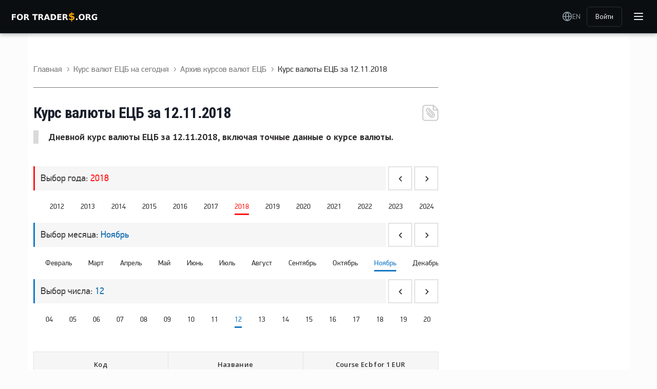

--- FILE ---
content_type: text/html; charset=UTF-8
request_url: https://fortraders.org/currencyrates/archive/ecb/2018/11/12
body_size: 18796
content:
<!-- \views\_layouts\wp\index.php -->
<!DOCTYPE html>
<html lang="ru" prefix="og: http://ogp.me/ns# article: http://ogp.me/ns/article#">
    <head>
        <!-- Basic page needs
        ============================================ -->
        <title>Дневной курс валюты ЕЦБ за 12.11.2018</title>
<link rel="stylesheet" type="text/css" href="https://fortraders.org/wp-content/themes/ForTraderMaster/plagins/arcticmodal/jquery.arcticmodal-0.3.css">
<script type="text/javascript" src="https://ajax.googleapis.com/ajax/libs/jquery/3.5.1/jquery.min.js"></script>
<script type="text/javascript" src="https://cdn.jsdelivr.net/npm/jquery-bbq@1.2.1/jquery.ba-bbq.min.js"></script>
<script type="text/javascript" src="https://cdn.jsdelivr.net/npm/jquery.cookie@1.4.1/jquery.cookie.min.js"></script>
<script type="text/javascript" src="/assets/43eda2f1/wCurrencyRatesArchiveWidget.js?149d7fbc"></script>

        <meta http-equiv="Content-Type" content="text/html; charset=UTF-8" />
        <meta name="description" content="Подробные данные о дневном курсе валюты ЕЦБ за 12.11.2018.">
        <meta name="keywords" content="ЕЦБ, дневной курс валюты, 12.11.2018, финансовая информация">
        <meta name="author" content="">
        <!-- Facebook Domain Verification -->
        <meta name="facebook-domain-verification" content="dc2smjf2jgxfgi710oql8ulo6j8rae" />
        <meta property="og:locale" content="ru_RU" />
        <meta property="og:type" content="article" />
        <meta property="og:title" content="Дневной курс валюты ЕЦБ за 12.11.2018" />
        <meta property="og:description" content="Подробные данные о дневном курсе валюты ЕЦБ за 12.11.2018." />
        <meta property="og:url" content="https://fortraders.org/currencyrates/archive/ecb/2018/11/12" />
                <meta property="og:site_name" content="Финансовый журнал ForTraders.org" />
        <meta property="article:publisher" content="https://www.facebook.com/fortrader" />
        <meta property="article:section" content="" />

        <meta property="og:image" content="" />
        <meta name="twitter:card" content="summary"/>
        <meta name="twitter:description" content="Подробные данные о дневном курсе валюты ЕЦБ за 12.11.2018."/>
        <meta name="twitter:title" content="Дневной курс валюты ЕЦБ за 12.11.2018"/>
        <meta name="twitter:site" content="@fortrader"/>
        <meta name="twitter:image" content=""/>
        <meta name="twitter:creator" content="@fortrader"/>

        <!-- Mobile specific metas
        ============================================ -->
        <meta name="viewport" content="width=device-width, initial-scale=1.0">

        <!-- Favicon
        ============================================ -->
        <link href="/wp-content/themes/ForTraderMaster/favicon.ico" rel="shortcut icon" type="image/x-icon" >

                         
                <script type="text/javascript">
        var ajax_object = {
            ajax_url: 'https://fortraders.org/wp-admin/admin-ajax.php',
            nonce: 'bd57c6dd03'
        };
        // ITXApp configuration
        var ITXApp = ITXApp || {};
        ITXApp.ajaxUrl = 'https://fortraders.org/wp-admin/admin-ajax.php';
        ITXApp.nonce = 'd73c2463dd';
        </script>
        
        <!-- ITX Services and App Core -->
        <script src="/wp-content/themes/ForTraderMaster/js/services/itx-ajax-service.js?ver=2.17.269"></script>
        <script src="/wp-content/themes/ForTraderMaster/js/app.js?ver=2.17.269"></script>
        
        <!-- Latest Posts Section JavaScript -->
        <script src="/wp-content/themes/ForTraderMaster/js/components/itx-latest-posts.js?ver=2.17.269"></script>
        <script src="/wp-content/themes/ForTraderMaster/js/components/itx-latest-posts-inner.js?ver=2.17.269"></script>
        <script src="/wp-content/themes/ForTraderMaster/js/itx-editor-recommends-pagination.js?ver=2.17.269"></script>
        <script src="/wp-content/themes/ForTraderMaster/js/itx-banks-pagination.js?ver=2.17.269"></script>
        <script src="/wp-content/themes/ForTraderMaster/js/itx-binary-options-nav.js?ver=2.17.269"></script>
        <script src="/wp-content/themes/ForTraderMaster/js/quotes-latest-articles.js?ver=2.17.269"></script>
        
        
        <!-- Old IE ============================================ -->

        <!-- IE8 and below banner removed - browsers no longer supported -->
        <!--[if lt IE 9]>
        <script type="text/javascript" src="https://fortraders.org/wp-content/themes/ForTraderMaster/js/html5.js"></script>
        <link rel="stylesheet" type="text/css" media="screen" href="https://fortraders.org/wp-content/themes/ForTraderMaster/css/ie.css">
        <![endif]-->

        <link rel="alternate" type="application/rss+xml" title="Финансовый журнал ForTraders.org RSS Feed" href="https://fortraders.org/feed" />
        <link rel="alternate" type="application/atom+xml" title="Финансовый журнал ForTraders.org Atom Feed" href="https://fortraders.org/feed/atom" />
        <link rel="pingback" href="https://fortraders.org/xmlrpc.php" />
        
        <!-- jQuery должен загружаться ПЕРВЫМ, до всех зависимых скриптов -->
        <script src="https://ajax.googleapis.com/ajax/libs/jquery/3.5.1/jquery.min.js"></script>
        <script>window.jQuery || document.write('<script src="https://code.jquery.com/jquery-3.5.1.min.js"><\/script>')</script>
        
        <title>Финансовый журнал ForTraders.org</title>
<meta name='robots' content='max-image-preview:large' />
<link rel='dns-prefetch' href='//www.google.com' />
<style id='wp-img-auto-sizes-contain-inline-css'>
img:is([sizes=auto i],[sizes^="auto," i]){contain-intrinsic-size:3000px 1500px}
/*# sourceURL=wp-img-auto-sizes-contain-inline-css */
</style>
<link rel='stylesheet' id='owl.carousel.css-css' href='https://fortraders.org/wp-content/themes/ForTraderMaster/plagins/owlCarousel/css/owl.carousel.css?ver=2.17.269' media='all' />
<link rel='stylesheet' id='jquery.formstyler.css-css' href='https://fortraders.org/wp-content/themes/ForTraderMaster/plagins/jQueryFormStyler/jquery.formstyler.css?ver=2.17.269' media='all' />
<link rel='stylesheet' id='style.css-css' href='https://fortraders.org/wp-content/themes/ForTraderMaster/style.css?ver=2.17.269' media='all' />
<link rel='stylesheet' id='fx_style.css-css' href='https://fortraders.org/wp-content/themes/ForTraderMaster/css/fx_style.css?ver=2.17.269' media='all' />
<link rel='stylesheet' id='fx_exchange-style.css-css' href='https://fortraders.org/wp-content/themes/ForTraderMaster/css/fx_exchange-style.css?ver=2.17.269' media='all' />
<link rel='stylesheet' id='responsive.css-css' href='https://fortraders.org/wp-content/themes/ForTraderMaster/css/responsive.css?ver=2.17.269' media='all' />
<link rel='stylesheet' id='coments.css-css' href='https://fortraders.org/wp-content/themes/ForTraderMaster/css/coments.css?ver=2.17.269' media='all' />
<link rel='stylesheet' id='fx_responsive.css-css' href='https://fortraders.org/wp-content/themes/ForTraderMaster/css/fx_responsive.css?ver=2.17.269' media='all' />
<link rel='stylesheet' id='fx_exchange-responsive.css-css' href='https://fortraders.org/wp-content/themes/ForTraderMaster/css/fx_exchange-responsive.css?ver=2.17.269' media='all' />
<link rel='stylesheet' id='media.css-css' href='https://fortraders.org/wp-content/themes/ForTraderMaster/media.css?ver=2.17.269' media='all' />
<link rel='stylesheet' id='social_icons_style.css-css' href='https://fortraders.org/wp-content/themes/ForTraderMaster/social_icons_style.css?ver=2.17.269' media='all' />
<link rel='stylesheet' id='modern-typography.css-css' href='https://fortraders.org/wp-content/themes/ForTraderMaster/css/modern-typography.css?ver=2.17.269' media='all' />
<link rel='stylesheet' id='modern-images.css-css' href='https://fortraders.org/wp-content/themes/ForTraderMaster/css/modern-images.css?ver=2.17.269' media='all' />
<link rel='stylesheet' id='cls-jsrender-fix.css-css' href='https://fortraders.org/wp-content/themes/ForTraderMaster/css/cls-jsrender-fix.css?ver=2.17.269' media='all' />
<link rel='stylesheet' id='bybit-exact-menu.css-css' href='https://fortraders.org/wp-content/themes/ForTraderMaster/css/bybit-exact-menu.css?ver=2.17.269' media='all' />
<link rel='stylesheet' id='bybit-menu.css-css' href='https://fortraders.org/wp-content/themes/ForTraderMaster/css/bybit-menu.css?ver=2.17.269' media='all' />
<link rel='stylesheet' id='itx-editor-recommends-section.css-css' href='https://fortraders.org/wp-content/themes/ForTraderMaster/css/itx-editor-recommends-section.css?ver=2.17.269' media='all' />
<link rel='stylesheet' id='itx-banks-section.css-css' href='https://fortraders.org/wp-content/themes/ForTraderMaster/css/itx-banks-section.css?ver=2.17.269' media='all' />
<link rel='stylesheet' id='latest-posts-section-inner.css-css' href='https://fortraders.org/wp-content/themes/ForTraderMaster/css/latest-posts-section-inner.css?ver=2.17.269' media='all' />
<link rel='stylesheet' id='quotes-latest-articles.css-css' href='https://fortraders.org/wp-content/themes/ForTraderMaster/css/quotes-latest-articles.css?ver=2.17.269' media='all' />
<link rel='stylesheet' id='itx-smartcaptcha-frontend-css' href='https://fortraders.org/wp-content/plugins/itx-smartcaptcha/assets/css/frontend.css?ver=1.1.0' media='all' />
<link rel='stylesheet' id='itx-translations-frontend-css' href='https://fortraders.org/wp-content/plugins/itx-translations/assets/css/frontend.css?ver=2.1.0' media='all' />
<link rel='stylesheet' id='itx-help-desk-frontend-css' href='https://fortraders.org/wp-content/plugins/itx-help-desk/assets/css/frontend.css?ver=1.0.0' media='all' />
<link rel="EditURI" type="application/rsd+xml" title="RSD" href="https://fortraders.org/xmlrpc.php?rsd" />
<meta name="generator" content="WordPress 6.9" />
        
        <!-- Quotes Latest Articles CSS - Direct link after wp_head for guaranteed loading -->
        <link rel="stylesheet" href="https://fortraders.org/wp-content/themes/ForTraderMaster/css/quotes-latest-articles.css?ver=2.17.269" media="all" />
        
        <!-- Banner styles and Telegram block styles for Yii pages -->
        <link rel="stylesheet" href="https://fortraders.org/wp-content/themes/ForTraderMaster/css/banner-styles.css?ver=2.17.269" media="all" />
        <link rel="stylesheet" href="https://fortraders.org/wp-content/themes/ForTraderMaster/css/itx-telegram-block.css?ver=2.17.269" media="all" />

<script>
function sendPost( params, url ){
    var xhr = new XMLHttpRequest();
    xhr.open('POST', url, true);
    xhr.setRequestHeader("Content-type", "application/x-www-form-urlencoded");
    xhr.send( params );
}
var wAWidth = (window.innerWidth > 0) ? window.innerWidth : screen.width;
</script>	



<style>.fx_convert-flag-eu {background: url(/uploads/country/flags/shiny/16/EU.png) center left 10px no-repeat;}.fx_sb-convert-select.fx_convert-flag-eu .jq-selectbox__select-text {background: url(/uploads/country/flags/shiny/16/EU.png) center left no-repeat;}</style>	
		
<script async src="https://securepubads.g.doubleclick.net/tag/js/gpt.js"></script>
<script>
  window.googletag = window.googletag || {cmd: []};
  googletag.cmd.push(function() {
    googletag.defineSlot('/33006375/quotes', ['fluid'], 'div-gpt-ad-1588070562466-0').addService(googletag.pubads());
    googletag.pubads().enableSingleRequest();
    googletag.enableServices();
  });
</script>

<!-- Добавьте этот код на страницы своего сайта, и наша система будет автоматически показывать объявления в наиболее подходящих местах -->
<script data-ad-client="ca-pub-6643182737842994" async src="https://pagead2.googlesyndication.com/pagead/js/adsbygoogle.js"></script>

<!--LiveInternet counter--><script>
new Image().src = "https://counter.yadro.ru/hit?r"+
escape(document.referrer)+((typeof(screen)=="undefined")?"":
";s"+screen.width+"*"+screen.height+"*"+(screen.colorDepth?
screen.colorDepth:screen.pixelDepth))+";u"+escape(document.URL)+
";h"+escape(document.title.substring(0,150))+
";"+Math.random();</script><!--/LiveInternet-->

<!-- Yandex.RTB -->
<script>window.yaContextCb=window.yaContextCb||[]</script>
<script src="https://yandex.ru/ads/system/context.js" async></script>

<!-- Global site tag (gtag.js) - Google Analytics 4 -->
<script async src="https://www.googletagmanager.com/gtag/js?id=G-1WRTZ7L0FR"></script>
<script>
  window.dataLayer = window.dataLayer || [];
  function gtag(){dataLayer.push(arguments);}
  gtag('js', new Date());
  gtag('config', 'G-1WRTZ7L0FR');
</script>

<!-- Yandex.Metrika counter -->
<script type="text/javascript">
(function(m,e,t,r,i,k,a){
    m[i]=m[i]||function(){(m[i].a=m[i].a||[]).push(arguments)};
    m[i].l=1*new Date();
    for (var j = 0; j < document.scripts.length; j++) {if (document.scripts[j].src === r) { return; }}
    k=e.createElement(t),a=e.getElementsByTagName(t)[0],k.async=1,k.src=r,a.parentNode.insertBefore(k,a)
})(window, document,'script','https://mc.webvisor.org/metrika/tag_ww.js', 'ym');
ym(17779042, 'init', {
    clickmap:true,
    params: {__ym: {isFromApi: 'yesIsFromApi'}},
    accurateTrackBounce:true,
    trackLinks:true
});
</script>
<noscript><div><img src="https://mc.yandex.ru/watch/17779042" style="position:absolute; left:-9999px;" alt="" /></div></noscript>
<!-- /Yandex.Metrika counter -->
    
    <!-- Плавающий баннер -->
<script>
$(document).ready(function() {
    var banner = $('#floatingBanner'); // Элемент баннера
    var triggerPoint = $('#triggerPoint'); // Триггер для плавающего поведения
    
    // Проверяем наличие элементов
    if (!banner.length || !triggerPoint.length) {
        return; // Выходим, если элементы не найдены
    }
    
    var trigger = triggerPoint.offset().top; // Позиция триггера для плавающего поведения

    // Проверяем начальное положение при загрузке
    checkBannerPosition();

    $(window).scroll(function() {
        checkBannerPosition();
    });

    function checkBannerPosition() {
        var scrollTop = $(window).scrollTop();
        var sidebar = $('.sidebar');
        
        if (!sidebar.length) {
            return; // Выходим, если сайдбар не найден
        }
        
        var endPosition = sidebar.offset().top + sidebar.height() - banner.outerHeight();

        // Баннер появляется только после прокрутки до triggerPoint
        if (scrollTop >= trigger && scrollTop < endPosition) {
            banner.css({
                position: 'fixed',
                top: 20,
                width: banner.parent().width()
            }).removeClass('hidden');
        } else if (scrollTop >= endPosition) {
            banner.css({
                position: 'absolute',
                top: sidebar.height() - banner.outerHeight()
            }).removeClass('hidden');
        } else {
            // До достижения triggerPoint баннер скрыт
            banner.css({
                position: 'static',
                top: 'auto'
            }).addClass('hidden');
        }
    }
});
</script>

<!-- Global site tag (gtag.js) - Google Analytics 4 -->
<script async src="https://www.googletagmanager.com/gtag/js?id=G-1WRTZ7L0FR"></script>
<script>
  window.dataLayer = window.dataLayer || [];
  function gtag(){dataLayer.push(arguments);}
  gtag('js', new Date());
  gtag('config', 'G-1WRTZ7L0FR');
</script>

    </head>
 
    <body >
        
        <!-- - - - - - - - - - - - - - Container - - - - - - - - - - - - - - - - -->

        <div class="fx_wrapper">

            <!-- Bybit Exact Menu - вынесено из flex_header для корректной работы position: fixed -->
            
<div class="bybit-navbar">
    <div class="bybit-navbar__container">
        
        <!-- Logo -->
        <div class="bybit-navbar__logo">
            <a href="/" class="bybit-navbar__logo-link">
                <img src="https://fortraders.org/wp-content/themes/ForTraderMaster/logo.png?v=2.17.269" alt="ForTraders" class="bybit-navbar__logo-image">
            </a>
        </div>

        <!-- Main Navigation -->
        <nav class="bybit-navbar__nav">
            <ul id="menu-header-menu" class="bybit-navbar__menu"><li class="bybit-navbar__menu-item"><a href="/" class="bybit-navbar__menu-link">Главная</a></li><li class="bybit-navbar__menu-item has-dropdown"><a href="https://fortraders.org/about.html" class="bybit-navbar__menu-link">О нас<svg class="bybit-navbar__menu-arrow" width="12" height="7" viewBox="0 0 12 7" fill="none"><path d="M1 1L6 6L11 1" stroke="currentColor" stroke-width="1.5" stroke-linecap="round" stroke-linejoin="round"/></svg></a><div class="bybit-navbar__dropdown"><div class="bybit-navbar__dropdown-content"><a href="https://fortraders.org/reklama.html" class="bybit-navbar__dropdown-link">Рекламодателям</a><a href="https://fortraders.org/autors.html" class="bybit-navbar__dropdown-link">Авторам</a><a href="https://fortraders.org/contact.html" class="bybit-navbar__dropdown-link">Контакты</a></div></div></li><li class="bybit-navbar__menu-item has-dropdown"><a href="https://fortraders.org/servisy-dlya-trejderov.html" class="bybit-navbar__menu-link">Сервисы<svg class="bybit-navbar__menu-arrow" width="12" height="7" viewBox="0 0 12 7" fill="none"><path d="M1 1L6 6L11 1" stroke="currentColor" stroke-width="1.5" stroke-linecap="round" stroke-linejoin="round"/></svg></a><div class="bybit-navbar__dropdown"><div class="bybit-navbar__dropdown-content"><a href="/trader-contests" class="bybit-navbar__dropdown-link">Конкурсы трейдеров</a><a href="https://fortraders.org/currencyrates" class="bybit-navbar__dropdown-link">Курсы ЦБ РФ</a><a href="https://fortraders.org/currencyrates/ecb" class="bybit-navbar__dropdown-link">Куры ЕЦБ</a><a href="https://fortraders.org/quotes" class="bybit-navbar__dropdown-link">Котировки онлайн</a><a href="https://fortraders.org/trader-calendar/" class="bybit-navbar__dropdown-link">Экономический календраь</a><a href="https://fortraders.org/informers/all" class="bybit-navbar__dropdown-link">Информеры</a><a href="https://forexsystemsru.com/" class="bybit-navbar__dropdown-link">Форекс форум</a><a href="/earating" class="bybit-navbar__dropdown-link">Рейтинг советников</a><a href="/strategyrating" class="bybit-navbar__dropdown-link">Рейтинг стратегий</a><a href="/indicatorsrating" class="bybit-navbar__dropdown-link">Рейтинг индикаторов</a><a href="/central-bank" class="bybit-navbar__dropdown-link">Процентные ставки банков мира</a></div></div></li><li class="bybit-navbar__menu-item has-dropdown"><a href="https://fortraders.org/forex-for-beginers" class="bybit-navbar__menu-link">Начинающему<svg class="bybit-navbar__menu-arrow" width="12" height="7" viewBox="0 0 12 7" fill="none"><path d="M1 1L6 6L11 1" stroke="currentColor" stroke-width="1.5" stroke-linecap="round" stroke-linejoin="round"/></svg></a><div class="bybit-navbar__dropdown"><div class="bybit-navbar__dropdown-content"><a href="https://fortraders.org/stockmarket/fondovyj-rynok-nachalo" class="bybit-navbar__dropdown-link">Новичку на фондовом рынке</a><a href="https://fortraders.org/forex-for-beginers/forex-start" class="bybit-navbar__dropdown-link">Новичку на форекс</a><a href="https://fortraders.org/banks" class="bybit-navbar__dropdown-link">Об услугах банков</a><a href="https://fortraders.org/birzhevoj-slovar" class="bybit-navbar__dropdown-link">Базовые понятия</a><a href="https://fortraders.org/forex-strategy/simple-strategy" class="bybit-navbar__dropdown-link">Простые стратегии</a><a href="https://fortraders.org/forex-for-beginers/metatrader4" class="bybit-navbar__dropdown-link">Работа с терминалом</a><a href="https://fortraders.org/forex-for-beginers/trading-psychology" class="bybit-navbar__dropdown-link">Психология трейдинга</a><a href="https://fortraders.org/forex-knigi" class="bybit-navbar__dropdown-link">Финансовые книги</a><a href="https://fortraders.org/currency" class="bybit-navbar__dropdown-link">Мировые валюты</a><a href="https://fortraders.org/forex-video" class="bybit-navbar__dropdown-link">Финансовые видео</a></div></div></li><li class="bybit-navbar__menu-item has-dropdown"><a href="#" class="bybit-navbar__menu-link">Практику<svg class="bybit-navbar__menu-arrow" width="12" height="7" viewBox="0 0 12 7" fill="none"><path d="M1 1L6 6L11 1" stroke="currentColor" stroke-width="1.5" stroke-linecap="round" stroke-linejoin="round"/></svg></a><div class="bybit-navbar__dropdown"><div class="bybit-navbar__dropdown-content"><a href="https://fortraders.org/opinion" class="bybit-navbar__dropdown-link">Аналитика рынков</a><a href="https://fortraders.org/learn" class="bybit-navbar__dropdown-link">Мастер-классы</a><a href="https://fortraders.org/forex-strategy" class="bybit-navbar__dropdown-link">Торговые стратегии</a><a href="https://fortraders.org/indicators-forex" class="bybit-navbar__dropdown-link">Индикаторы для MT4</a><a href="https://fortraders.org/indicator-forex-metatrader5" class="bybit-navbar__dropdown-link">Индикаторы для MT5</a><a href="https://fortraders.org/forex-ea-testing" class="bybit-navbar__dropdown-link">Торговые роботы</a><a href="https://fortraders.org/pamm-investment" class="bybit-navbar__dropdown-link">Инвестиции в ПАММ</a><a href="https://fortraders.org/learn/mql" class="bybit-navbar__dropdown-link">Программирование MQL</a><a href="https://fortraders.org/economic-forex" class="bybit-navbar__dropdown-link">Макропоказатели</a><a href="https://fortraders.org/learn/price-pattern-teh-analyse" class="bybit-navbar__dropdown-link">Фигуры теханализа</a><a href="https://fortraders.org/eto-interesno" class="bybit-navbar__dropdown-link">Это интересно!</a></div></div></li><li class="bybit-navbar__menu-item has-dropdown"><a href="https://fortraders.org/cryptocurrencies" class="bybit-navbar__menu-link">Крипто<svg class="bybit-navbar__menu-arrow" width="12" height="7" viewBox="0 0 12 7" fill="none"><path d="M1 1L6 6L11 1" stroke="currentColor" stroke-width="1.5" stroke-linecap="round" stroke-linejoin="round"/></svg></a><div class="bybit-navbar__dropdown"><div class="bybit-navbar__dropdown-content"><a href="https://fortraders.org/quotes/bitcoinusd" class="bybit-navbar__dropdown-link">Курс биткоина</a><a href="https://fortraders.org/quotes/cryptorates" class="bybit-navbar__dropdown-link">Курсы криптовалют</a><a href="https://fortraders.org/learn/bitcoin-cryptocurrency/virtualnye-milliony-segodnya-bitkoin-v-voprosax-otvetax.html" class="bybit-navbar__dropdown-link">Майнинг и трейдинг</a><a href="https://fortraders.org/bitcoin-cryptocurrency/crypto-trading" class="bybit-navbar__dropdown-link">Криптотрейдинг</a><a href="https://fortraders.org/bitcoin-cryptocurrency/strategy-bitcoin" class="bybit-navbar__dropdown-link">Биткоин стратегии</a><a href="https://fortraders.org/bitcoin-cryptocurrency/bitcoin-tehnology" class="bybit-navbar__dropdown-link">Биткоин технологии</a><a href="https://fortraders.org/bitcoin-cryptocurrency/crypto-interesting" class="bybit-navbar__dropdown-link">Интересное о криптовалютах</a><a href="https://fortraders.org/learn/bitcoin-cryptocurrency/kak-torgovat-kriptovalyutoj-foreks-brokery-dlya-torgovli-bitkoinom.html" class="bybit-navbar__dropdown-link">Биткоин брокеры</a></div></div></li><li class="bybit-navbar__menu-item has-dropdown"><a href="https://fortraders.org/binary-options" class="bybit-navbar__menu-link">Бинары<svg class="bybit-navbar__menu-arrow" width="12" height="7" viewBox="0 0 12 7" fill="none"><path d="M1 1L6 6L11 1" stroke="currentColor" stroke-width="1.5" stroke-linecap="round" stroke-linejoin="round"/></svg></a><div class="bybit-navbar__dropdown"><div class="bybit-navbar__dropdown-content"><a href="https://fortraders.org/binary-options/torgovlya-binarnymi-opcionami" class="bybit-navbar__dropdown-link">Торговля опционами</a><a href="https://fortraders.org/binary-options/binary-options-indicator" class="bybit-navbar__dropdown-link">Индикаторы для бинаров</a><a href="https://fortraders.org/binary-options/binary-strategy" class="bybit-navbar__dropdown-link">Стратегии для бинаров</a><a href="https://fortraders.org/binaryrating" class="bybit-navbar__dropdown-link">Рейтинг бинарных брокеров</a></div></div></li><li class="bybit-navbar__menu-item has-dropdown"><a href="https://fortraders.org/birzhevoj-slovar" class="bybit-navbar__menu-link">Справочник<svg class="bybit-navbar__menu-arrow" width="12" height="7" viewBox="0 0 12 7" fill="none"><path d="M1 1L6 6L11 1" stroke="currentColor" stroke-width="1.5" stroke-linecap="round" stroke-linejoin="round"/></svg></a><div class="bybit-navbar__dropdown"><div class="bybit-navbar__dropdown-content"><a href="/bankrates" class="bybit-navbar__dropdown-link">Процентные ставки</a><a href="https://fortraders.org/kalendar-zasedanij-centrobankov-v-2023-godu.html" class="bybit-navbar__dropdown-link">Заседания ЦБ'23</a><a href="https://fortraders.org/raspisanie-torgovyx-sessij-na-forex.html" class="bybit-navbar__dropdown-link">Форекс сессии</a><a href="https://fortraders.org/forex-terminals" class="bybit-navbar__dropdown-link">Торговые терминалы</a><a href="https://fortraders.org/central-banks" class="bybit-navbar__dropdown-link">Центральные банки мира</a><a href="https://fortraders.org/persons" class="bybit-navbar__dropdown-link">Финансовые лидеры</a><a href="https://fortraders.org/stockmarket/stock" class="bybit-navbar__dropdown-link">Фондовые биржи</a></div></div></li><li class="bybit-navbar__menu-item has-dropdown"><a href="#" class="bybit-navbar__menu-link">Форекс брокеры<svg class="bybit-navbar__menu-arrow" width="12" height="7" viewBox="0 0 12 7" fill="none"><path d="M1 1L6 6L11 1" stroke="currentColor" stroke-width="1.5" stroke-linecap="round" stroke-linejoin="round"/></svg></a><div class="bybit-navbar__dropdown"><div class="bybit-navbar__dropdown-content"><a href="https://fortraders.org/learn/brokers-forex-trading" class="bybit-navbar__dropdown-link">Как работает брокер?</a><a href="https://fortraders.org/topbrokers/" class="bybit-navbar__dropdown-link">Рейтинг брокеров</a><a href="https://fortraders.org/forex-regulators" class="bybit-navbar__dropdown-link">Регуляторы Форекс</a><a href="https://fortraders.org/promo" class="bybit-navbar__dropdown-link">Пресс-релизы</a></div></div></li><li class="bybit-navbar__menu-item has-dropdown"><a href="/journal" class="bybit-navbar__menu-link">Журнал<svg class="bybit-navbar__menu-arrow" width="12" height="7" viewBox="0 0 12 7" fill="none"><path d="M1 1L6 6L11 1" stroke="currentColor" stroke-width="1.5" stroke-linecap="round" stroke-linejoin="round"/></svg></a><div class="bybit-navbar__dropdown"><div class="bybit-navbar__dropdown-content"><a href="/journal" class="bybit-navbar__dropdown-link">Книги</a></div></div></li></ul>            
            <!-- Overflow Menu for intermediate screen sizes (1200px-1480px) -->
            <div class="bybit-navbar__overflow-menu">
                <button class="bybit-navbar__overflow-toggle" type="button" aria-label="More menu items">
                    <div class="bybit-navbar__overflow-dots">
                        <div class="bybit-navbar__overflow-dot"></div>
                        <div class="bybit-navbar__overflow-dot"></div>
                        <div class="bybit-navbar__overflow-dot"></div>
                    </div>
                </button>
                <div class="bybit-navbar__overflow-dropdown" id="overflow-dropdown">
                    <!-- Overflow menu items will be populated by JavaScript -->
                </div>
            </div>
        </nav>

        <!-- Right Actions -->
        <div class="bybit-navbar__actions">
            
            <!-- Search -->
            <div class="bybit-navbar__search">
                <button class="bybit-navbar__search-btn" type="button" aria-label="Search">
                    <svg width="20" height="20" viewBox="0 0 20 20" fill="none">
                        <path d="M9.16667 15.8333C12.8486 15.8333 15.8333 12.8486 15.8333 9.16667C15.8333 5.48477 12.8486 2.5 9.16667 2.5C5.48477 2.5 2.5 5.48477 2.5 9.16667C2.5 12.8486 5.48477 15.8333 9.16667 15.8333Z" stroke="currentColor" stroke-width="1.66667" stroke-linecap="round" stroke-linejoin="round"/>
                        <path d="M 17.5 17.5L13.875 13.875" stroke="currentColor" stroke-width="1.66667" stroke-linecap="round" stroke-linejoin="round"/>
                    </svg>
                </button>
                <div class="bybit-navbar__search-dropdown" id="search-dropdown">
                    <div class="bybit-navbar__search-form">
                        <input type="text" placeholder="Поиск..." class="bybit-navbar__search-input">
                    </div>
                </div>
            </div>



            <!-- Language Selector -->
            <div class="bybit-navbar__language">
                                <a href="https://fortraders.org/en/currencyrates/archive/ecb/2022/11/27" 
                   class="bybit-navbar__language-btn"
                   hreflang="en"
                   rel="alternate"
                   data-current-lang="ru"
                   data-target-lang="en"
                   data-translation-url="https://fortraders.org/en/currencyrates/archive/ecb/2022/11/27">
                    <svg width="20" height="20" viewBox="0 0 20 20" fill="none">
                        <path d="M10 18.3333C14.6024 18.3333 18.3333 14.6024 18.3333 10C18.3333 5.39763 14.6024 1.66667 10 1.66667C5.39763 1.66667 1.66667 5.39763 1.66667 10C1.66667 14.6024 5.39763 18.3333 10 18.3333Z" stroke="currentColor" stroke-width="1.66667" stroke-linecap="round" stroke-linejoin="round"/>
                        <path d="M1.66667 10H18.3333" stroke="currentColor" stroke-width="1.66667" stroke-linecap="round" stroke-linejoin="round"/>
                        <path d="M10 1.66667C12.0844 3.94863 13.269 6.91003 13.3333 10C13.269 13.09 12.0844 16.0514 10 18.3333C7.91561 16.0514 6.731 13.09 6.66667 10C6.731 6.91003 7.91561 3.94863 10 1.66667V1.66667Z" stroke="currentColor" stroke-width="1.66667" stroke-linecap="round" stroke-linejoin="round"/>
                    </svg>
                    EN                </a>
            </div>

            <!-- User Avatar -->
            <div class="bybit-navbar__user">
                                    <div class="bybit-navbar__auth-buttons">
                        <a href="https://fortraders.org/wp-login.php?redirect_to=https%3A%2F%2Ffortraders.org" class="bybit-navbar__login-btn">Войти</a>
                    </div>
                            </div>

            <!-- Mobile Menu Toggle -->
            <button class="bybit-navbar__mobile-toggle" type="button" aria-label="Toggle Menu">
                <span class="bybit-navbar__hamburger-line"></span>
                <span class="bybit-navbar__hamburger-line"></span>
                <span class="bybit-navbar__hamburger-line"></span>
            </button>
        </div>
    </div>

    <!-- Mobile Menu -->
    <div class="bybit-navbar__mobile-menu" id="mobile-menu">
        <div class="bybit-navbar__mobile-content">
            <div class="bybit-navbar__mobile-nav">
                <ul id="menu-header-menu-1" class="menu"><div class="bybit-navbar__mobile-item"><a href="/" class="bybit-navbar__mobile-link">Главная</a></div><div class="bybit-navbar__mobile-item has-submenu"><div class="bybit-navbar__mobile-parent"><a href="https://fortraders.org/about.html" class="bybit-navbar__mobile-link">О нас</a><button class="bybit-navbar__mobile-toggle-btn" aria-expanded="false"><svg width="12" height="7" viewBox="0 0 12 7" fill="none"><path d="M1 1L6 6L11 1" stroke="currentColor" stroke-width="1.5" stroke-linecap="round" stroke-linejoin="round"/></svg></button></div><div class="bybit-navbar__mobile-submenu"><a href="https://fortraders.org/reklama.html" class="bybit-navbar__mobile-sublink">Рекламодателям</a><a href="https://fortraders.org/autors.html" class="bybit-navbar__mobile-sublink">Авторам</a><a href="https://fortraders.org/contact.html" class="bybit-navbar__mobile-sublink">Контакты</a></div></div><div class="bybit-navbar__mobile-item has-submenu"><div class="bybit-navbar__mobile-parent"><a href="https://fortraders.org/servisy-dlya-trejderov.html" class="bybit-navbar__mobile-link">Сервисы</a><button class="bybit-navbar__mobile-toggle-btn" aria-expanded="false"><svg width="12" height="7" viewBox="0 0 12 7" fill="none"><path d="M1 1L6 6L11 1" stroke="currentColor" stroke-width="1.5" stroke-linecap="round" stroke-linejoin="round"/></svg></button></div><div class="bybit-navbar__mobile-submenu"><a href="/trader-contests" class="bybit-navbar__mobile-sublink">Конкурсы трейдеров</a><a href="https://fortraders.org/currencyrates" class="bybit-navbar__mobile-sublink">Курсы ЦБ РФ</a><a href="https://fortraders.org/currencyrates/ecb" class="bybit-navbar__mobile-sublink">Куры ЕЦБ</a><a href="https://fortraders.org/quotes" class="bybit-navbar__mobile-sublink">Котировки онлайн</a><a href="https://fortraders.org/trader-calendar/" class="bybit-navbar__mobile-sublink">Экономический календраь</a><a href="https://fortraders.org/informers/all" class="bybit-navbar__mobile-sublink">Информеры</a><a href="https://forexsystemsru.com/" class="bybit-navbar__mobile-sublink">Форекс форум</a><a href="/earating" class="bybit-navbar__mobile-sublink">Рейтинг советников</a><a href="/strategyrating" class="bybit-navbar__mobile-sublink">Рейтинг стратегий</a><a href="/indicatorsrating" class="bybit-navbar__mobile-sublink">Рейтинг индикаторов</a><a href="/central-bank" class="bybit-navbar__mobile-sublink">Процентные ставки банков мира</a></div></div><div class="bybit-navbar__mobile-item has-submenu"><div class="bybit-navbar__mobile-parent"><a href="https://fortraders.org/forex-for-beginers" class="bybit-navbar__mobile-link">Начинающему</a><button class="bybit-navbar__mobile-toggle-btn" aria-expanded="false"><svg width="12" height="7" viewBox="0 0 12 7" fill="none"><path d="M1 1L6 6L11 1" stroke="currentColor" stroke-width="1.5" stroke-linecap="round" stroke-linejoin="round"/></svg></button></div><div class="bybit-navbar__mobile-submenu"><a href="https://fortraders.org/stockmarket/fondovyj-rynok-nachalo" class="bybit-navbar__mobile-sublink">Новичку на фондовом рынке</a><a href="https://fortraders.org/forex-for-beginers/forex-start" class="bybit-navbar__mobile-sublink">Новичку на форекс</a><a href="https://fortraders.org/banks" class="bybit-navbar__mobile-sublink">Об услугах банков</a><a href="https://fortraders.org/birzhevoj-slovar" class="bybit-navbar__mobile-sublink">Базовые понятия</a><a href="https://fortraders.org/forex-strategy/simple-strategy" class="bybit-navbar__mobile-sublink">Простые стратегии</a><a href="https://fortraders.org/forex-for-beginers/metatrader4" class="bybit-navbar__mobile-sublink">Работа с терминалом</a><a href="https://fortraders.org/forex-for-beginers/trading-psychology" class="bybit-navbar__mobile-sublink">Психология трейдинга</a><a href="https://fortraders.org/forex-knigi" class="bybit-navbar__mobile-sublink">Финансовые книги</a><a href="https://fortraders.org/currency" class="bybit-navbar__mobile-sublink">Мировые валюты</a><a href="https://fortraders.org/forex-video" class="bybit-navbar__mobile-sublink">Финансовые видео</a></div></div><div class="bybit-navbar__mobile-item has-submenu"><div class="bybit-navbar__mobile-parent"><a href="#" class="bybit-navbar__mobile-link">Практику</a><button class="bybit-navbar__mobile-toggle-btn" aria-expanded="false"><svg width="12" height="7" viewBox="0 0 12 7" fill="none"><path d="M1 1L6 6L11 1" stroke="currentColor" stroke-width="1.5" stroke-linecap="round" stroke-linejoin="round"/></svg></button></div><div class="bybit-navbar__mobile-submenu"><a href="https://fortraders.org/opinion" class="bybit-navbar__mobile-sublink">Аналитика рынков</a><a href="https://fortraders.org/learn" class="bybit-navbar__mobile-sublink">Мастер-классы</a><a href="https://fortraders.org/forex-strategy" class="bybit-navbar__mobile-sublink">Торговые стратегии</a><a href="https://fortraders.org/indicators-forex" class="bybit-navbar__mobile-sublink">Индикаторы для MT4</a><a href="https://fortraders.org/indicator-forex-metatrader5" class="bybit-navbar__mobile-sublink">Индикаторы для MT5</a><a href="https://fortraders.org/forex-ea-testing" class="bybit-navbar__mobile-sublink">Торговые роботы</a><a href="https://fortraders.org/pamm-investment" class="bybit-navbar__mobile-sublink">Инвестиции в ПАММ</a><a href="https://fortraders.org/learn/mql" class="bybit-navbar__mobile-sublink">Программирование MQL</a><a href="https://fortraders.org/economic-forex" class="bybit-navbar__mobile-sublink">Макропоказатели</a><a href="https://fortraders.org/learn/price-pattern-teh-analyse" class="bybit-navbar__mobile-sublink">Фигуры теханализа</a><a href="https://fortraders.org/eto-interesno" class="bybit-navbar__mobile-sublink">Это интересно!</a></div></div><div class="bybit-navbar__mobile-item has-submenu"><div class="bybit-navbar__mobile-parent"><a href="https://fortraders.org/cryptocurrencies" class="bybit-navbar__mobile-link">Крипто</a><button class="bybit-navbar__mobile-toggle-btn" aria-expanded="false"><svg width="12" height="7" viewBox="0 0 12 7" fill="none"><path d="M1 1L6 6L11 1" stroke="currentColor" stroke-width="1.5" stroke-linecap="round" stroke-linejoin="round"/></svg></button></div><div class="bybit-navbar__mobile-submenu"><a href="https://fortraders.org/quotes/bitcoinusd" class="bybit-navbar__mobile-sublink">Курс биткоина</a><a href="https://fortraders.org/quotes/cryptorates" class="bybit-navbar__mobile-sublink">Курсы криптовалют</a><a href="https://fortraders.org/learn/bitcoin-cryptocurrency/virtualnye-milliony-segodnya-bitkoin-v-voprosax-otvetax.html" class="bybit-navbar__mobile-sublink">Майнинг и трейдинг</a><a href="https://fortraders.org/bitcoin-cryptocurrency/crypto-trading" class="bybit-navbar__mobile-sublink">Криптотрейдинг</a><a href="https://fortraders.org/bitcoin-cryptocurrency/strategy-bitcoin" class="bybit-navbar__mobile-sublink">Биткоин стратегии</a><a href="https://fortraders.org/bitcoin-cryptocurrency/bitcoin-tehnology" class="bybit-navbar__mobile-sublink">Биткоин технологии</a><a href="https://fortraders.org/bitcoin-cryptocurrency/crypto-interesting" class="bybit-navbar__mobile-sublink">Интересное о криптовалютах</a><a href="https://fortraders.org/learn/bitcoin-cryptocurrency/kak-torgovat-kriptovalyutoj-foreks-brokery-dlya-torgovli-bitkoinom.html" class="bybit-navbar__mobile-sublink">Биткоин брокеры</a></div></div><div class="bybit-navbar__mobile-item has-submenu"><div class="bybit-navbar__mobile-parent"><a href="https://fortraders.org/binary-options" class="bybit-navbar__mobile-link">Бинары</a><button class="bybit-navbar__mobile-toggle-btn" aria-expanded="false"><svg width="12" height="7" viewBox="0 0 12 7" fill="none"><path d="M1 1L6 6L11 1" stroke="currentColor" stroke-width="1.5" stroke-linecap="round" stroke-linejoin="round"/></svg></button></div><div class="bybit-navbar__mobile-submenu"><a href="https://fortraders.org/binary-options/torgovlya-binarnymi-opcionami" class="bybit-navbar__mobile-sublink">Торговля опционами</a><a href="https://fortraders.org/binary-options/binary-options-indicator" class="bybit-navbar__mobile-sublink">Индикаторы для бинаров</a><a href="https://fortraders.org/binary-options/binary-strategy" class="bybit-navbar__mobile-sublink">Стратегии для бинаров</a><a href="https://fortraders.org/binaryrating" class="bybit-navbar__mobile-sublink">Рейтинг бинарных брокеров</a></div></div><div class="bybit-navbar__mobile-item has-submenu"><div class="bybit-navbar__mobile-parent"><a href="https://fortraders.org/birzhevoj-slovar" class="bybit-navbar__mobile-link">Справочник</a><button class="bybit-navbar__mobile-toggle-btn" aria-expanded="false"><svg width="12" height="7" viewBox="0 0 12 7" fill="none"><path d="M1 1L6 6L11 1" stroke="currentColor" stroke-width="1.5" stroke-linecap="round" stroke-linejoin="round"/></svg></button></div><div class="bybit-navbar__mobile-submenu"><a href="/bankrates" class="bybit-navbar__mobile-sublink">Процентные ставки</a><a href="https://fortraders.org/kalendar-zasedanij-centrobankov-v-2023-godu.html" class="bybit-navbar__mobile-sublink">Заседания ЦБ'23</a><a href="https://fortraders.org/raspisanie-torgovyx-sessij-na-forex.html" class="bybit-navbar__mobile-sublink">Форекс сессии</a><a href="https://fortraders.org/forex-terminals" class="bybit-navbar__mobile-sublink">Торговые терминалы</a><a href="https://fortraders.org/central-banks" class="bybit-navbar__mobile-sublink">Центральные банки мира</a><a href="https://fortraders.org/persons" class="bybit-navbar__mobile-sublink">Финансовые лидеры</a><a href="https://fortraders.org/stockmarket/stock" class="bybit-navbar__mobile-sublink">Фондовые биржи</a></div></div><div class="bybit-navbar__mobile-item has-submenu"><div class="bybit-navbar__mobile-parent"><a href="#" class="bybit-navbar__mobile-link">Форекс брокеры</a><button class="bybit-navbar__mobile-toggle-btn" aria-expanded="false"><svg width="12" height="7" viewBox="0 0 12 7" fill="none"><path d="M1 1L6 6L11 1" stroke="currentColor" stroke-width="1.5" stroke-linecap="round" stroke-linejoin="round"/></svg></button></div><div class="bybit-navbar__mobile-submenu"><a href="https://fortraders.org/learn/brokers-forex-trading" class="bybit-navbar__mobile-sublink">Как работает брокер?</a><a href="https://fortraders.org/topbrokers/" class="bybit-navbar__mobile-sublink">Рейтинг брокеров</a><a href="https://fortraders.org/forex-regulators" class="bybit-navbar__mobile-sublink">Регуляторы Форекс</a><a href="https://fortraders.org/promo" class="bybit-navbar__mobile-sublink">Пресс-релизы</a></div></div><div class="bybit-navbar__mobile-item has-submenu"><div class="bybit-navbar__mobile-parent"><a href="/journal" class="bybit-navbar__mobile-link">Журнал</a><button class="bybit-navbar__mobile-toggle-btn" aria-expanded="false"><svg width="12" height="7" viewBox="0 0 12 7" fill="none"><path d="M1 1L6 6L11 1" stroke="currentColor" stroke-width="1.5" stroke-linecap="round" stroke-linejoin="round"/></svg></button></div><div class="bybit-navbar__mobile-submenu"><a href="/journal" class="bybit-navbar__mobile-sublink">Книги</a></div></div></ul>            </div>
            
            <div class="bybit-navbar__mobile-actions">
                <!-- Language Selector for Mobile -->
                <div class="bybit-navbar__mobile-language">
                                        <a href="https://fortraders.org/en/currencyrates/archive/ecb/2022/11/27" 
                       class="bybit-navbar__language-btn"
                       hreflang="en"
                       rel="alternate"
                       data-current-lang="ru"
                       data-target-lang="en"
                       data-translation-url="https://fortraders.org/en/currencyrates/archive/ecb/2022/11/27">
                        <svg width="20" height="20" viewBox="0 0 20 20" fill="none">
                            <path d="M10 18.3333C14.6024 18.3333 18.3333 14.6024 18.3333 10C18.3333 5.39763 14.6024 1.66667 10 1.66667C5.39763 1.66667 1.66667 5.39763 1.66667 10C1.66667 14.6024 5.39763 18.3333 10 18.3333Z" stroke="currentColor" stroke-width="1.66667" stroke-linecap="round" stroke-linejoin="round"/>
                            <path d="M1.66667 10H18.3333" stroke="currentColor" stroke-width="1.66667" stroke-linecap="round" stroke-linejoin="round"/>
                            <path d="M10 1.66667C12.0844 3.94863 13.269 6.91003 13.3333 10C13.269 13.09 12.0844 16.0514 10 18.3333C7.91561 16.0514 6.731 13.09 6.66667 10C6.731 6.91003 7.91561 3.94863 10 1.66667V1.66667Z" stroke="currentColor" stroke-width="1.66667" stroke-linecap="round" stroke-linejoin="round"/>
                        </svg>
                        EN                    </a>
                </div>
                
                                    <a href="https://fortraders.org/wp-login.php?redirect_to=https%3A%2F%2Ffortraders.org" class="bybit-navbar__mobile-login">Войти</a>
                            </div>
        </div>
    </div>
</div>

            <!-- - - - - - - - - - - - - - Header - - - - - - - - - - - - - - - - -->

            <header id="header"  class="fx_header clearfix">
				
                <div class="fx_container">
					
					<div class="flex_header">
                    <!-- Bybit Exact Menu вынесено выше из flex_header -->
                   <!-- - - - - - - - - - - - - - End of Header Top List - - - - - - - - - - - - - - - - -->
  

                    <!-- - - - - - - - - - - - - - Enter Box - - - - - - - - - - - - - - - - -->
                    
                    <div class="enter_box alignright fx_enterbox clearfix">
                    <div class="language_dropdown insLangSwitcherWidget">
<div class="language_dropdown_label"><img width="16" height="16" src="https://files.fortraders.org/service_uploads/country/flags/shiny/16/RU.png" alt="ru">Русский</div><ul class="language_dropdown_list"><li><a href="/en/currencyrates/archive/ecb/2018/11/12"><img width="16" height="16" src="https://files.fortraders.org/service_uploads/country/flags/shiny/16/US.png" alt="us">English</a></li></ul></div>   
                        <a href="/services/default/login" class="fx_header-exit fx_header_login arcticmodal" data-modal="#logIn">Вход</a>
                        <a href="/services/default/login" class="fx_header-exit fx_header_register arcticmodal" data-modal="#registration">Регистрация</a>

                     

                    </div>
                    
                    <!-- - - - - - - - - - - - - - End of Enter Box - - - - - - - - - - - - - - - - -->
	
					</div>
					
                </div>
				            
            </header>

            <div class="fx_container fx_bg">

                <!-- - - - - - - - - - - - - - End of Header - - - - - - - - - - - - - - - - -->


                <!-- - - - - - - - - - - - - - Banner 1063*90 - - - - - - - - - - - - - - - - -->
                
                <div class=" fx_long-blockdiv">
                    
				                    <div id="1583914258498"></div><script type="text/javascript">(function(s, t) {t = document.getElementById("1583914258498");s = document.createElement("script");s.src = "https://fortraders.org/services/15135sz/jsRender?id=39&insertToId=1583914258498";s.type = "text/javascript";s.async = true;t.parentNode.insertBefore(s, t);})(window, document );</script>
                
                </div>

                <!-- - - - - - - - - - - - - - End of Banner 1063*90 - - - - - - - - - - - - - - - - -->

                <!-- - - - - - - - - - - - - - Content - - - - - - - - - - - - - - - - -->

                <!-- Блок с последними статьями для Yii страниц -->
                <!-- DEBUG: Block should appear here -->
                                <!-- DEBUG: Block should end here -->

                 <!-- Мобильная версия блока для конкурса, добавляемый здесь -->
                 <div class="mobile_competition_place"></div>
                 
                <div id="content" class="clearfix"><!-- \views\_layouts\wp\main.php -->
	<!-- - - - - - - - - - - - - - Left Part - - - - - - - - - - - - - - - - -->
	<div class="left_part servicesContent" itemscope itemtype="http://schema.org/CreativeWork">
		<!-- Banner 728x90 -->

<div class="blockdiv1 overflow-hidden b-bellow-menu-desktop">
			<div id="1581951010571"></div><script type="text/javascript">(function(s, t) {t = document.getElementById("1581951010571");s = document.createElement("script");s.src = "https://fortraders.org/services/15135sz/jsRender?id=32&insertToId=1581951010571";s.type = "text/javascript";s.async = true;t.parentNode.insertBefore(s, t);})(window, document );</script>
	</div>

<div class="blockdiv1 overflow-hidden b-bellow-menu-mobile">
	<div id="1592817882992"></div><script type="text/javascript">(function(s, t) {t = document.getElementById("1592817882992");s = document.createElement("script");s.src = "https://fortraders.org/services/15135sz/jsRender?id=67&insertToId=1592817882992";s.type = "text/javascript";s.async = true;t.parentNode.insertBefore(s, t);})(window, document );</script>
</div>

<!-- End of Banner 728x90 -->		<!-- =content start-->
				<script>
		var nsLayoutDefaultIndex = {};
	</script>
	<div class="nsLayoutDefaultIndex">
		<!-- \components\widgets\views\newBreadcrumbs -->
<div class="clearfix">
	<div class="breadcrumbs alignleft">
		<ul class="breadcrumb clearfix" itemscope itemtype="http://schema.org/BreadcrumbList">
							<li>
																	<span itemtype="http://schema.org/ListItem" itemscope="" itemprop="itemListElement">
							<a href="/" itemprop="item">
								<span itemprop="name">Главная</span>
								<meta content="0" itemprop="position">
							</a>
						</span>
									</li>
							<li>
																	<span itemtype="http://schema.org/ListItem" itemscope="" itemprop="itemListElement">
							<a href="/currencyrates/ecb" itemprop="item">
								<span itemprop="name">Курс валют ЕЦБ на сегодня</span>
								<meta content="1" itemprop="position">
							</a>
						</span>
									</li>
							<li>
																	<span itemtype="http://schema.org/ListItem" itemscope="" itemprop="itemListElement">
							<a href="/currencyrates/archive/ecb" itemprop="item">
								<span itemprop="name">Архив курсов валют ЕЦБ</span>
								<meta content="2" itemprop="position">
							</a>
						</span>
									</li>
							<li>
											<span itemtype="http://schema.org/ListItem" itemscope="" itemprop="itemListElement">
							<a itemprop="item" title="Курс валюты ЕЦБ за 12.11.2018" href="/currencyrates/archive/ecb/2018/11/12">
								<span class="breadcrumb-active" itemprop="name">Курс валюты ЕЦБ за 12.11.2018</span>
							</a>
							<meta content="3" itemprop="position">
						</span>
									</li>
					</ul>
	</div>
	</div>
<!-- end \components\widgets\views\newBreadcrumbs -->		<div class="row-fluid">
			<script>
	var nsActionView = {};
</script>

<meta itemprop="description" content="Подробные данные о дневном курсе валюты ЕЦБ за 12.11.2018." /> 

<hr>
<!-- views\currencyRates\ecbArchive\view.php  -->
<section class="section_offset"> 
	<h1 class="title2" itemprop="name">Курс валюты ЕЦБ за 12.11.2018<i class="icon clip_icon"></i></h1>

	<!--div class="social_yandex_buttons">
	<script src="//yastatic.net/es5-shims/0.0.2/es5-shims.min.js"></script>
	<script src="//yastatic.net/share2/share.js"></script>
	<div class="ya-share2" data-services="collections,vkontakte,facebook,odnoklassniki,moimir,gplus,twitter,linkedin,lj,viber,whatsapp,skype,telegram" data-counter="" data-lang="ru" style="height:25px;"></div>					
</div--><!--/ .box1 --><div class="thesis_text second">Дневной курс валюты ЕЦБ за 12.11.2018, включая точные данные о курсе валюты.</div>	
	<div class="nsActionView">
	
<div class="insCurrencyRatesArchiveWidget" >

	<div class="choose_date_box position-relative spinner-margin">

		<!-- choose_date -->
		<div class="choose_date choose_years">
			<div class="clearfix choose_date_top">
				<div class="choose_date_text">Выбор года: <span class="red_color">2018</span></div>
				<!-- - - - - - - - - - - - - - Navigation - - - - - - - - - - - - - - - - -->
				<div class="navigation_box_2 clearfix">
					<a href="javascript:;" class="prev"><span class="tooltip">Previous</span></a>
					<a href="javascript:;" class="next"><span class="tooltip">Далее</span></a>
				</div>
				<!-- - - - - - - - - - - - - - End of Navigation - - - - - - - - - - - - - - - - -->
			</div>

			<div class="choose_date_list_wr">
				<div class="choose_date_list">
					<ul class="choose_date_bottom">
					<li class="choose_date_btm_item"><a href="/currencyrates/archive/ecb/1999">1999</a></li><li class="choose_date_btm_item"><a href="/currencyrates/archive/ecb/2000">2000</a></li><li class="choose_date_btm_item"><a href="/currencyrates/archive/ecb/2001">2001</a></li><li class="choose_date_btm_item"><a href="/currencyrates/archive/ecb/2002">2002</a></li><li class="choose_date_btm_item"><a href="/currencyrates/archive/ecb/2003">2003</a></li><li class="choose_date_btm_item"><a href="/currencyrates/archive/ecb/2004">2004</a></li><li class="choose_date_btm_item"><a href="/currencyrates/archive/ecb/2005">2005</a></li><li class="choose_date_btm_item"><a href="/currencyrates/archive/ecb/2006">2006</a></li><li class="choose_date_btm_item"><a href="/currencyrates/archive/ecb/2007">2007</a></li><li class="choose_date_btm_item"><a href="/currencyrates/archive/ecb/2008">2008</a></li><li class="choose_date_btm_item"><a href="/currencyrates/archive/ecb/2009">2009</a></li><li class="choose_date_btm_item"><a href="/currencyrates/archive/ecb/2010">2010</a></li><li class="choose_date_btm_item"><a href="/currencyrates/archive/ecb/2011">2011</a></li><li class="choose_date_btm_item"><a href="/currencyrates/archive/ecb/2012">2012</a></li><li class="choose_date_btm_item"><a href="/currencyrates/archive/ecb/2013">2013</a></li><li class="choose_date_btm_item"><a href="/currencyrates/archive/ecb/2014">2014</a></li><li class="choose_date_btm_item"><a href="/currencyrates/archive/ecb/2015">2015</a></li><li class="choose_date_btm_item"><a href="/currencyrates/archive/ecb/2016">2016</a></li><li class="choose_date_btm_item"><a href="/currencyrates/archive/ecb/2017">2017</a></li><li class="choose_date_btm_item current"><a href="/currencyrates/archive/ecb/2018">2018</a></li><li class="choose_date_btm_item"><a href="/currencyrates/archive/ecb/2019">2019</a></li><li class="choose_date_btm_item"><a href="/currencyrates/archive/ecb/2020">2020</a></li><li class="choose_date_btm_item"><a href="/currencyrates/archive/ecb/2021">2021</a></li><li class="choose_date_btm_item"><a href="/currencyrates/archive/ecb/2022">2022</a></li><li class="choose_date_btm_item"><a href="/currencyrates/archive/ecb/2023">2023</a></li><li class="choose_date_btm_item"><a href="/currencyrates/archive/ecb/2024">2024</a></li><li class="choose_date_btm_item"><a href="/currencyrates/archive/ecb/2025">2025</a></li>					</ul>
				</div>
			</div>              
		</div>
		<!--/ choose_date -->

		<!-- choose_month -->
		<div class="choose_date chooseMonth">
			<div class="clearfix choose_date_top">
				<div class="choose_date_text">Выбор месяца: <span class="blue_color choosedItem">Ноябрь</span></div>
				<!-- - - - - - - - - - - - - - Navigation - - - - - - - - - - - - - - - - -->
				<div class="navigation_box_2 clearfix">
					<a href="javascript:;" class="prev"><span class="tooltip">Previous</span></a>
					<a href="javascript:;" class="next"><span class="tooltip">Далее</span></a>
				</div>
				<!-- - - - - - - - - - - - - - End of Navigation - - - - - - - - - - - - - - - - -->
			</div>

			<div class="choose_date_list_wr">
				<div class="choose_date_list">
					<ul class="choose_date_bottom">
					<li class="choose_date_btm_item" data-mo="1"><a href="/currencyrates/archive/ecb/2018/01">Январь</a></li><li class="choose_date_btm_item" data-mo="2"><a href="/currencyrates/archive/ecb/2018/02">Февраль</a></li><li class="choose_date_btm_item" data-mo="3"><a href="/currencyrates/archive/ecb/2018/03">Март</a></li><li class="choose_date_btm_item" data-mo="4"><a href="/currencyrates/archive/ecb/2018/04">Апрель</a></li><li class="choose_date_btm_item" data-mo="5"><a href="/currencyrates/archive/ecb/2018/05">Май</a></li><li class="choose_date_btm_item" data-mo="6"><a href="/currencyrates/archive/ecb/2018/06">Июнь</a></li><li class="choose_date_btm_item" data-mo="7"><a href="/currencyrates/archive/ecb/2018/07">Июль</a></li><li class="choose_date_btm_item" data-mo="8"><a href="/currencyrates/archive/ecb/2018/08">Август</a></li><li class="choose_date_btm_item" data-mo="9"><a href="/currencyrates/archive/ecb/2018/09">Сентябрь</a></li><li class="choose_date_btm_item" data-mo="10"><a href="/currencyrates/archive/ecb/2018/10">Октябрь</a></li><li class="choose_date_btm_item current" data-mo="11"><a href="/currencyrates/archive/ecb/2018/11">Ноябрь</a></li><li class="choose_date_btm_item" data-mo="12"><a href="/currencyrates/archive/ecb/2018/12">Декабрь</a></li>					</ul>
				</div>
			</div>             
		</div>
		<!--/ choose_month -->

					<!-- choose_day -->
			<div class="choose_date chooseDay">
				<div class="clearfix choose_date_top">
					<div class="choose_date_text">Выбор числа: <span class="blue_color choosedItem">
						12					</span></div>
					<!-- - - - - - - - - - - - - - Navigation - - - - - - - - - - - - - - - - -->
					<div class="navigation_box_2 clearfix">
						<a href="javascript:;" class="prev"><span class="tooltip">Previous</span></a>
						<a href="javascript:;" class="next"><span class="tooltip">Далее</span></a>
					</div>
					<!-- - - - - - - - - - - - - - End of Navigation - - - - - - - - - - - - - - - - -->
				</div>

				<div class="choose_date_list_wr">
					<div class="choose_date_list">
						<ul class="choose_date_bottom">
						<li class="choose_date_btm_item" data-day="1"><a href="/currencyrates/archive/ecb/2018/11/01">01</a></li><li class="choose_date_btm_item" data-day="2"><a href="/currencyrates/archive/ecb/2018/11/02">02</a></li><li class="choose_date_btm_item" data-day="3"><a href="/currencyrates/archive/ecb/2018/11/03">03</a></li><li class="choose_date_btm_item" data-day="4"><a href="/currencyrates/archive/ecb/2018/11/04">04</a></li><li class="choose_date_btm_item" data-day="5"><a href="/currencyrates/archive/ecb/2018/11/05">05</a></li><li class="choose_date_btm_item" data-day="6"><a href="/currencyrates/archive/ecb/2018/11/06">06</a></li><li class="choose_date_btm_item" data-day="7"><a href="/currencyrates/archive/ecb/2018/11/07">07</a></li><li class="choose_date_btm_item" data-day="8"><a href="/currencyrates/archive/ecb/2018/11/08">08</a></li><li class="choose_date_btm_item" data-day="9"><a href="/currencyrates/archive/ecb/2018/11/09">09</a></li><li class="choose_date_btm_item" data-day="10"><a href="/currencyrates/archive/ecb/2018/11/10">10</a></li><li class="choose_date_btm_item" data-day="11"><a href="/currencyrates/archive/ecb/2018/11/11">11</a></li><li class="choose_date_btm_item current" data-day="12"><a href="/currencyrates/archive/ecb/2018/11/12">12</a></li><li class="choose_date_btm_item" data-day="13"><a href="/currencyrates/archive/ecb/2018/11/13">13</a></li><li class="choose_date_btm_item" data-day="14"><a href="/currencyrates/archive/ecb/2018/11/14">14</a></li><li class="choose_date_btm_item" data-day="15"><a href="/currencyrates/archive/ecb/2018/11/15">15</a></li><li class="choose_date_btm_item" data-day="16"><a href="/currencyrates/archive/ecb/2018/11/16">16</a></li><li class="choose_date_btm_item" data-day="17"><a href="/currencyrates/archive/ecb/2018/11/17">17</a></li><li class="choose_date_btm_item" data-day="18"><a href="/currencyrates/archive/ecb/2018/11/18">18</a></li><li class="choose_date_btm_item" data-day="19"><a href="/currencyrates/archive/ecb/2018/11/19">19</a></li><li class="choose_date_btm_item" data-day="20"><a href="/currencyrates/archive/ecb/2018/11/20">20</a></li><li class="choose_date_btm_item" data-day="21"><a href="/currencyrates/archive/ecb/2018/11/21">21</a></li><li class="choose_date_btm_item" data-day="22"><a href="/currencyrates/archive/ecb/2018/11/22">22</a></li><li class="choose_date_btm_item" data-day="23"><a href="/currencyrates/archive/ecb/2018/11/23">23</a></li><li class="choose_date_btm_item" data-day="24"><a href="/currencyrates/archive/ecb/2018/11/24">24</a></li><li class="choose_date_btm_item" data-day="25"><a href="/currencyrates/archive/ecb/2018/11/25">25</a></li><li class="choose_date_btm_item" data-day="26"><a href="/currencyrates/archive/ecb/2018/11/26">26</a></li><li class="choose_date_btm_item" data-day="27"><a href="/currencyrates/archive/ecb/2018/11/27">27</a></li><li class="choose_date_btm_item" data-day="28"><a href="/currencyrates/archive/ecb/2018/11/28">28</a></li><li class="choose_date_btm_item" data-day="29"><a href="/currencyrates/archive/ecb/2018/11/29">29</a></li><li class="choose_date_btm_item" data-day="30"><a href="/currencyrates/archive/ecb/2018/11/30">30</a></li>						</ul>
					</div>
				</div>
			</div>
			<!--/ choose_day -->
			</div>
	
	<div class="position-relative spinner-margin CurrencyRatesArchiveListWidget">
	
<div class="iListWidget i01 insCurrencyRatesArchiveListWidget iRelative">

	<!-- - - - - - - - - - - - - - Tabl page  - - - - - - - - - - - - - - - - -->
	<section class="section_offset_2 turn_box">
		<div class="turn_content">
			<div class="tabl_quotes table_currency table_currency_archive" data-table="2">
			<div class="iGridView i02 grid-view insCurrencyRatesArchiveListWidget wCurrencyRatesArchiveGridView" id="yw0">
<table data-item='2' class="tabl_quotes table_currency ">
<thead>
<tr>
<th id="yw0_c0">Код</th><th class="currency-title" id="yw0_c1">Название</th><th id="yw0_c2">Course Ecb for 1 EUR</th></tr>
</thead>
<tbody>
<tr data-idObj="2" class="odd">
<td class="table_rating_col_1"><img width="16" height="16" src="https://files.fortraders.org/service_uploads/country/flags/shiny/16/US.png" alt="us"> <a href="/currencyrates/archive/ecb/2018/11/12/eurusd">USD</a></td><td data-title="Название"><a href="/currencyrates/archive/ecb/2018/11/12/eurusd">Доллар США</a></td><td data-title="Course Ecb from EUR"><span>1.1265 \ 12.11.2018</span></td></tr>
<tr data-idObj="30" class="even">
<td class="table_rating_col_1"><img width="16" height="16" src="https://files.fortraders.org/service_uploads/country/flags/shiny/16/CN.png" alt="cn"> <a href="/currencyrates/archive/ecb/2018/11/12/eurcny">CNY</a></td><td data-title="Название"><a href="/currencyrates/archive/ecb/2018/11/12/eurcny">Китайский юань</a></td><td data-title="Course Ecb from EUR"><span>7.8447 \ 12.11.2018</span></td></tr>
<tr data-idObj="11" class="odd">
<td class="table_rating_col_1"><img width="16" height="16" src="https://files.fortraders.org/service_uploads/country/flags/shiny/16/GB.png" alt="gb"> <a href="/currencyrates/archive/ecb/2018/11/12/eurgbp">GBP</a></td><td data-title="Название"><a href="/currencyrates/archive/ecb/2018/11/12/eurgbp">Фунт стерлингов</a></td><td data-title="Course Ecb from EUR"><span>0.8756 \ 12.11.2018</span></td></tr>
<tr data-idObj="47" class="even">
<td class="table_rating_col_1"><img width="16" height="16" src="https://files.fortraders.org/service_uploads/country/flags/shiny/16/TR.png" alt="tr"> <a href="/currencyrates/archive/ecb/2018/11/12/eurtry">TRY</a></td><td data-title="Название"><a href="/currencyrates/archive/ecb/2018/11/12/eurtry">Турецкая лира</a></td><td data-title="Course Ecb from EUR"><span>6.1282 \ 12.11.2018</span></td></tr>
<tr data-idObj="60" class="odd">
<td class="table_rating_col_1"><img width="16" height="16" src="https://files.fortraders.org/service_uploads/country/flags/shiny/16/JP.png" alt="jp"> <a href="/currencyrates/archive/ecb/2018/11/12/eurjpy">JPY</a></td><td data-title="Название"><a href="/currencyrates/archive/ecb/2018/11/12/eurjpy">Японская иена</a></td><td data-title="Course Ecb from EUR"><span>128.2000 \ 12.11.2018</span></td></tr>
<tr data-idObj="55" class="even">
<td class="table_rating_col_1"><img width="16" height="16" src="https://files.fortraders.org/service_uploads/country/flags/shiny/16/CH.png" alt="ch"> <a href="/currencyrates/archive/ecb/2018/11/12/eurchf">CHF</a></td><td data-title="Название"><a href="/currencyrates/archive/ecb/2018/11/12/eurchf">Швейцарский франк</a></td><td data-title="Course Ecb from EUR"><span>1.1368 \ 12.11.2018</span></td></tr>
<tr data-idObj="40" class="odd">
<td class="table_rating_col_1"><img width="16" height="16" src="https://files.fortraders.org/service_uploads/country/flags/shiny/16/PL.png" alt="pl"> <a href="/currencyrates/archive/ecb/2018/11/12/eurpln">PLN</a></td><td data-title="Название"><a href="/currencyrates/archive/ecb/2018/11/12/eurpln">Польский злотый</a></td><td data-title="Course Ecb from EUR"><span>4.2968 \ 12.11.2018</span></td></tr>
<tr data-idObj="28" class="even">
<td class="table_rating_col_1"><img width="16" height="16" src="https://files.fortraders.org/service_uploads/country/flags/shiny/16/CA.png" alt="ca"> <a href="/currencyrates/archive/ecb/2018/11/12/eurcad">CAD</a></td><td data-title="Название"><a href="/currencyrates/archive/ecb/2018/11/12/eurcad">Канадский доллар</a></td><td data-title="Course Ecb from EUR"><span>1.4873 \ 12.11.2018</span></td></tr>
<tr data-idObj="59" class="odd">
<td class="table_rating_col_1"><img width="16" height="16" src="https://files.fortraders.org/service_uploads/country/flags/shiny/16/KR.png" alt="kr"> <a href="/currencyrates/archive/ecb/2018/11/12/eurkrw">KRW</a></td><td data-title="Название"><a href="/currencyrates/archive/ecb/2018/11/12/eurkrw">Вон Республики Корея</a></td><td data-title="Course Ecb from EUR"><span>1280.1200 \ 12.11.2018</span></td></tr>
<tr data-idObj="53" class="even">
<td class="table_rating_col_1"><img width="16" height="16" src="https://files.fortraders.org/service_uploads/country/flags/shiny/16/CZ.png" alt="cz"> <a href="/currencyrates/archive/ecb/2018/11/12/eurczk">CZK</a></td><td data-title="Название"><a href="/currencyrates/archive/ecb/2018/11/12/eurczk">Чешская крона</a></td><td data-title="Course Ecb from EUR"><span>25.9420 \ 12.11.2018</span></td></tr>
<tr data-idObj="8" class="odd">
<td class="table_rating_col_1"><img width="16" height="16" src="https://files.fortraders.org/service_uploads/country/flags/shiny/16/AU.png" alt="au"> <a href="/currencyrates/archive/ecb/2018/11/12/euraud">AUD</a></td><td data-title="Название"><a href="/currencyrates/archive/ecb/2018/11/12/euraud">Австралийский доллар</a></td><td data-title="Course Ecb from EUR"><span>1.5623 \ 12.11.2018</span></td></tr>
<tr data-idObj="54" class="even">
<td class="table_rating_col_1"><img width="16" height="16" src="https://files.fortraders.org/service_uploads/country/flags/shiny/16/SE.png" alt="se"> <a href="/currencyrates/archive/ecb/2018/11/12/eursek">SEK</a></td><td data-title="Название"><a href="/currencyrates/archive/ecb/2018/11/12/eursek">Шведская крона</a></td><td data-title="Course Ecb from EUR"><span>10.2705 \ 12.11.2018</span></td></tr>
<tr data-idObj="18" class="odd">
<td class="table_rating_col_1"><img width="16" height="16" src="https://files.fortraders.org/service_uploads/country/flags/shiny/16/HU.png" alt="hu"> <a href="/currencyrates/archive/ecb/2018/11/12/eurhuf">HUF</a></td><td data-title="Название"><a href="/currencyrates/archive/ecb/2018/11/12/eurhuf">Венгерский форинт</a></td><td data-title="Course Ecb from EUR"><span>321.7200 \ 12.11.2018</span></td></tr>
<tr data-idObj="45" class="even">
<td class="table_rating_col_1"><img width="16" height="16" src="https://files.fortraders.org/service_uploads/country/flags/shiny/16/SG.png" alt="sg"> <a href="/currencyrates/archive/ecb/2018/11/12/eursgd">SGD</a></td><td data-title="Название"><a href="/currencyrates/archive/ecb/2018/11/12/eursgd">Сингапурский доллар</a></td><td data-title="Course Ecb from EUR"><span>1.5560 \ 12.11.2018</span></td></tr>
<tr data-idObj="39" class="odd">
<td class="table_rating_col_1"><img width="16" height="16" src="https://files.fortraders.org/service_uploads/country/flags/shiny/16/NO.png" alt="no"> <a href="/currencyrates/archive/ecb/2018/11/12/eurnok">NOK</a></td><td data-title="Название"><a href="/currencyrates/archive/ecb/2018/11/12/eurnok">Норвежская крона</a></td><td data-title="Course Ecb from EUR"><span>9.5378 \ 12.11.2018</span></td></tr>
<tr data-idObj="20" class="even">
<td class="table_rating_col_1"><img width="16" height="16" src="https://files.fortraders.org/service_uploads/country/flags/shiny/16/DK.png" alt="dk"> <a href="/currencyrates/archive/ecb/2018/11/12/eurdkk">DKK</a></td><td data-title="Название"><a href="/currencyrates/archive/ecb/2018/11/12/eurdkk">Датская крона</a></td><td data-title="Course Ecb from EUR"><span>7.4597 \ 12.11.2018</span></td></tr>
<tr data-idObj="3" class="odd">
<td class="table_rating_col_1"><img width="16" height="16" src="https://files.fortraders.org/service_uploads/country/flags/shiny/16/ZA.png" alt="za"> <a href="/currencyrates/archive/ecb/2018/11/12/eurzar">ZAR</a></td><td data-title="Название"><a href="/currencyrates/archive/ecb/2018/11/12/eurzar">Южноафриканский рэнд</a></td><td data-title="Course Ecb from EUR"><span>16.1851 \ 12.11.2018</span></td></tr>
<tr data-idObj="16" class="even">
<td class="table_rating_col_1"><img width="16" height="16" src="https://files.fortraders.org/service_uploads/country/flags/shiny/16/BG.png" alt="bg"> <a href="/currencyrates/archive/ecb/2018/11/12/eurbgn">BGN</a></td><td data-title="Название"><a href="/currencyrates/archive/ecb/2018/11/12/eurbgn">Болгарский лев</a></td><td data-title="Course Ecb from EUR"><span>1.9558 \ 12.11.2018</span></td></tr>
<tr data-idObj="22" class="odd">
<td class="table_rating_col_1"><img width="16" height="16" src="https://files.fortraders.org/service_uploads/country/flags/shiny/16/IN.png" alt="in"> <a href="/currencyrates/archive/ecb/2018/11/12/eurinr">INR</a></td><td data-title="Название"><a href="/currencyrates/archive/ecb/2018/11/12/eurinr">Индийская рупия</a></td><td data-title="Course Ecb from EUR"><span>82.1106 \ 12.11.2018</span></td></tr>
<tr data-idObj="43" class="even">
<td class="table_rating_col_1"><img width="16" height="16" src="https://files.fortraders.org/service_uploads/country/flags/shiny/16/RO.png" alt="ro"> <a href="/currencyrates/archive/ecb/2018/11/12/eurron">RON</a></td><td data-title="Название"><a href="/currencyrates/archive/ecb/2018/11/12/eurron">Румынский лей</a></td><td data-title="Course Ecb from EUR"><span>4.6575 \ 12.11.2018</span></td></tr>
<tr data-idObj="17" class="odd">
<td class="table_rating_col_1"><img width="16" height="16" src="https://files.fortraders.org/service_uploads/country/flags/shiny/16/BR.png" alt="br"> <a href="/currencyrates/archive/ecb/2018/11/12/eurbrl">BRL</a></td><td data-title="Название"><a href="/currencyrates/archive/ecb/2018/11/12/eurbrl">Бразильский реал</a></td><td data-title="Course Ecb from EUR"><span>4.2217 \ 12.11.2018</span></td></tr>
<tr data-idObj="11113" class="even">
<td class="table_rating_col_1"><img width="16" height="16" src="https://files.fortraders.org/service_uploads/country/flags/shiny/16/HK.png" alt="hk"> <a href="/currencyrates/archive/ecb/2018/11/12/eurhkd">HKD</a></td><td data-title="Название"><a href="/currencyrates/archive/ecb/2018/11/12/eurhkd">Гонконгский доллар</a></td><td data-title="Course Ecb from EUR"><span>8.8242 \ 12.11.2018</span></td></tr>
<tr data-idObj="11118" class="odd">
<td class="table_rating_col_1"><img width="16" height="16" src="https://files.fortraders.org/service_uploads/country/flags/shiny/16/NZ.png" alt="nz"> <a href="/currencyrates/archive/ecb/2018/11/12/eurnzd">NZD</a></td><td data-title="Название"><a href="/currencyrates/archive/ecb/2018/11/12/eurnzd">Новозеландский доллар</a></td><td data-title="Course Ecb from EUR"><span>1.6699 \ 12.11.2018</span></td></tr>
<tr data-idObj="11111" class="even">
<td class="table_rating_col_1"><img width="16" height="16" src="https://files.fortraders.org/service_uploads/country/flags/shiny/16/RU.png" alt="ru"> <a href="/currencyrates/archive/ecb/2018/11/12/eurrub">RUB</a></td><td data-title="Название"><a href="/currencyrates/archive/ecb/2018/11/12/eurrub">Российский рубль</a></td><td data-title="Course Ecb from EUR"><span>76.1800 \ 12.11.2018</span></td></tr>
<tr data-idObj="11120" class="odd">
<td class="table_rating_col_1"><img width="16" height="16" src="https://files.fortraders.org/service_uploads/country/flags/shiny/16/TH.png" alt="th"> <a href="/currencyrates/archive/ecb/2018/11/12/eurthb">THB</a></td><td data-title="Название"><a href="/currencyrates/archive/ecb/2018/11/12/eurthb">Тайский бат</a></td><td data-title="Course Ecb from EUR"><span>37.2980 \ 12.11.2018</span></td></tr>
<tr data-idObj="11114" class="even">
<td class="table_rating_col_1"><img width="16" height="16" src="https://files.fortraders.org/service_uploads/country/flags/shiny/16/ID.png" alt="id"> <a href="/currencyrates/archive/ecb/2018/11/12/euridr">IDR</a></td><td data-title="Название"><a href="/currencyrates/archive/ecb/2018/11/12/euridr">Индонезийская рупия</a></td><td data-title="Course Ecb from EUR"><span>16680.1000 \ 12.11.2018</span></td></tr>
<tr data-idObj="11119" class="odd">
<td class="table_rating_col_1"><img width="16" height="16" src="https://files.fortraders.org/service_uploads/country/flags/shiny/16/PH.png" alt="ph"> <a href="/currencyrates/archive/ecb/2018/11/12/eurphp">PHP</a></td><td data-title="Название"><a href="/currencyrates/archive/ecb/2018/11/12/eurphp">Филиппинское песо</a></td><td data-title="Course Ecb from EUR"><span>59.9730 \ 12.11.2018</span></td></tr>
<tr data-idObj="11117" class="even">
<td class="table_rating_col_1"><img width="16" height="16" src="https://files.fortraders.org/service_uploads/country/flags/shiny/16/MY.png" alt="my"> <a href="/currencyrates/archive/ecb/2018/11/12/eurmyr">MYR</a></td><td data-title="Название"><a href="/currencyrates/archive/ecb/2018/11/12/eurmyr">Малайзийский ринггит</a></td><td data-title="Course Ecb from EUR"><span>4.7133 \ 12.11.2018</span></td></tr>
<tr data-idObj="11115" class="odd">
<td class="table_rating_col_1"><img width="16" height="16" src="https://files.fortraders.org/service_uploads/country/flags/shiny/16/IL.png" alt="il"> <a href="/currencyrates/archive/ecb/2018/11/12/eurils">ILS</a></td><td data-title="Название"><a href="/currencyrates/archive/ecb/2018/11/12/eurils">Израильский шекель</a></td><td data-title="Course Ecb from EUR"><span>4.1423 \ 12.11.2018</span></td></tr>
<tr data-idObj="11116" class="even">
<td class="table_rating_col_1"><img width="16" height="16" src="https://files.fortraders.org/service_uploads/country/flags/shiny/16/MX.png" alt="mx"> <a href="/currencyrates/archive/ecb/2018/11/12/eurmxn">MXN</a></td><td data-title="Название"><a href="/currencyrates/archive/ecb/2018/11/12/eurmxn">Мексиканское песо</a></td><td data-title="Course Ecb from EUR"><span>22.8373 \ 12.11.2018</span></td></tr>
</tbody>
</table></div>			</div>
		</div>
	</section>
	<!-- - - - - - - - - - - - - - End of Tabl page - - - - - - - - - - - - - - - - -->

</div>	</div>
	
</div>
<script>

!function( $ ) {
	var ns = nsActionView;
		
	
	ns.wCurrencyRatesArchiveWidget = wCurrencyRatesArchiveWidgetOpen({
		selector: '.nsActionView .insCurrencyRatesArchiveWidget',
		archiveDataUrl: '/currencyrates/ajaxLoadArchiveListData',
	});
}( window.jQuery );

</script>	</div>
	
	<div class="after_table_text" itemprop="text">Полный архив дневных курсов валют ЕЦБ за 12.11.2018 предоставляет детальный анализ колебаний курса валюты за день. Эта информация важна для понимания влияния ежедневных экономических и политических событий на валютные рынки, предлагая ключевые данные для анализа и принятия обоснованных финансовых решений.

Эти тексты предназначены для использования на странице архива курсов валют Европейского центрального банка, обеспечивая пользователям глубокий и всесторонний анализ исторических данных.</div></section>			
		</div>

		
			</div>

		<!-- =content end-->
	</div>
	
	<!-- - - - - - - - - - - - - - End of Left Part - - - - - - - - - - - - - - - - -->
	<!-- - - - - - - - - - - - - - Sidebar - - - - - - - - - - - - - - - - -->
<aside class="sidebar" itemscope itemtype="http://schema.org/WPSideBar">
	
<!-- - - - - - - - - - - - - - start /templates/sidebar-yii - - - - - - - - - - - - - - - - -->
<div class="blockdiv1 clearfix blockdiv300 overflow-hidden" id="floatingBanner">
			<div id="661373391"></div><script type="text/javascript">(function() {var insertId = "661373391";function loadBanner() {var t = document.getElementById(insertId);if(!t) {setTimeout(loadBanner, 100); return;}var s = document.createElement("script");s.src = "//fortraders.org/services/15135sz/jsRender?id=33&insertToId=" + insertId;s.type = "text/javascript";s.async = true;t.parentNode.insertBefore(s, t);}if(document.readyState === 'loading'){document.addEventListener('DOMContentLoaded', function(){setTimeout(loadBanner, 100);});}else{setTimeout(loadBanner, 100);}})();</script>
	</div><div id="beginOfSidebarContent"></div>
<div class="mt25"></div>
<div class="sponsor_mini">
                    <div id="650642327"></div>
        <script type="text/javascript">
            (function(s, t) {
                t = document.getElementById("650642327");
                s = document.createElement("script");
                s.src = "//fortraders.org/services/15135sz/jsRender?id=31&insertToId=650642327";
                s.type = "text/javascript";
                s.async = true;
                t.parentNode.insertBefore(s, t);
            })(window, document);
        </script>
    </div>

<!-- ITX Telegram Channel Block -->
<div class="itx-telegram-block">
    <div class="itx-telegram-content">
        <h3 class="itx-telegram-title">Наш канал в Telegram</h3>
        <p class="itx-telegram-description">Самое важное о финансах, инвестициях, бизнесе и технологиях</p>
        <a href="https://t.me/fortradersorg" class="itx-telegram-button" target="_blank" rel="noopener">Подписаться</a>
    </div>
</div>

<!-- Additional Banner Block - только на внутренних страницах -->
    <div class="blockdiv1 clearfix blockdiv300 overflow-hidden" id="additionalBanner">
			<div id="additional_763227173"></div><script type="text/javascript">(function() {var insertId = "additional_763227173";function loadBanner() {var wAWidth = (typeof window.wAWidth !== 'undefined') ? window.wAWidth : ((window.innerWidth > 0) ? window.innerWidth : screen.width);if( wAWidth > 767 ){var t = document.getElementById(insertId);if(t){var s = document.createElement("script");s.src = "//fortraders.org/services/15135sz/jsRender?id=33&insertToId=" + insertId;s.type = "text/javascript";s.async = true;t.parentNode.insertBefore(s, t);}}}if(document.readyState === 'loading'){document.addEventListener('DOMContentLoaded', loadBanner);}else{setTimeout(loadBanner, 200);}})();</script>
	</div>
<!-- templates\sidebar-fixed-ads-single-page -->
<!-- - - - - - - - - - - - - - Banner 300*600 - - - - - - - - - - - - - - - - -->
<script type="text/JavaScript" src="https://ajax.googleapis.com/ajax/libs/jquery/1.10.1/jquery.min.js" ></script>
                <script>
jQuery(window).load(function() {//sidebar_section banner p-body-sidebar
		var sidebar = jQuery('.sidebar ');
		var sidebarH = sidebar.height();
		var fixedBlockdiv = jQuery('.inner-fixed-blockdiv');
		var sidebarEnd = sidebar.offset().top + sidebarH - 625;
		var fixedBlockdivOffset = fixedBlockdiv.offset().top-10;
		
		if ( jQuery(window).scrollTop() > fixedBlockdivOffset && ( fixedBlockdiv.hasClass("default") || fixedBlockdiv.hasClass("absolute") ) && sidebarEnd > jQuery(window).scrollTop()  ){
			fixedBlockdiv.removeClass("default absolute").addClass("fixed");
		} else if( jQuery(window).scrollTop() <= fixedBlockdivOffset && ( fixedBlockdiv.hasClass("fixed") || fixedBlockdiv.hasClass("absolute") ) && sidebarEnd > jQuery(window).scrollTop() ) {
			fixedBlockdiv.removeClass("fixed absolute").addClass("default");
		}else if(  sidebarEnd <= jQuery(window).scrollTop() ) {
			fixedBlockdiv.removeClass("fixed default").addClass("absolute");
		}

		jQuery(window).scroll(function(){
			if ( jQuery(this).scrollTop() > fixedBlockdivOffset && ( fixedBlockdiv.hasClass("default") || fixedBlockdiv.hasClass("absolute") ) && sidebarEnd > jQuery(this).scrollTop()  ){
				fixedBlockdiv.removeClass("default absolute").addClass("fixed");
			} else if( jQuery(this).scrollTop() <= fixedBlockdivOffset && ( fixedBlockdiv.hasClass("fixed") || fixedBlockdiv.hasClass("absolute") ) && sidebarEnd > jQuery(this).scrollTop() ) {
				fixedBlockdiv.removeClass("fixed absolute").addClass("default");
			}else if(  sidebarEnd <= jQuery(this).scrollTop() ) {
				fixedBlockdiv.removeClass("fixed default").addClass("absolute");
			}
		});
		
});
</script>
<div class="inner-fixed-blockdiv default">
	<script type="text/javascript" src="https://fortraders.org/services/15135sz/jsRender?id=63"></script>
</div>



            <!-- - - - - - - - - - - - - - End of Banner 300*600 - - - - - - - - - - - - - - - - -->	<div id="triggerPoint"></div> 
	<div id="endOfSidebarContent"></div></aside>
<!-- - - - - - - - - - - - - - End of Sidebar - - - - - - - - - - - - - - - - --><!-- - - - - - - - - - - - - - Modal Window - - - - - - - - - - - - - - - - -->
<div class="hide">
	<div id="logIn" class="modal_box">
		<div class="arcticmodal-close modal_close"><i class="fa fa-times"></i></div>
		<div class="modal_header">
			<div class="modal_logo">FT</div>
			<h6 class="modal_header_title">Войти используя ваш логин</h6>
			<a href="#" class="arcticmodal arcticmodal-close" data-modal="#registration">или зарегистрируйтесь</a>
		</div>
		<div class="modal_inner">
		
		<form id="logInForm" method="post" action="./">
			<input type="hidden" name="redirect_url" value="https://fortraders.org/currencyrates/archive/ecb/2018/11/12">
			<span class="form-error valid-all-form"></span>
			<span class="form-error valid-user-name"></span>
			<input type="text" class="modal_input user-name" name="username"  placeholder="Имя пользователя">
		
			<span class="form-error valid-user-password"></span>
			<input type="password" name="password" class="modal_input invalid user-password" placeholder="Пароль">
				
				<button class="modal_button" type="submit">Войти на сайт</button>
				<!-- div class="modal_social_box">
					<h6 class="modal_title"><span>Войти через аккаунт:</span></h6>
					<ul class="modal_social clearfix smBtnsCount1">
						<li><a href="javascript:void(0);" class="google_plus wp-social-login-provider" data-provider="Google"><i class="fa fa-google-plus"></i>Google</a></li>
											</ul>
				</div -->
				<div class="modal_remember clearfix">
					<div class="modal_remember_inner alignleft">
						<input type="checkbox" id="remember_me" name="remember">
						<label for="remember_me">Запомнить меня</label>
					</div>
					<a href="#" class="arcticmodal arcticmodal-close alignright" data-modal="#lostpassword">Забыли пароль?</a>
				</div>
				<div class="modal_title"></div>
			</form>
			
			<p class="modal_text">Подпишитесь на рассылку и получайте самые свежие новости</p>
			
			<form id="subscribeForm" method="post" action="./">
				<span class="form-error valid-all-form"></span>
				<span class="form-error valid-user-email"></span>
				<div class="subscribe">
					<input type="text" class="invalid user-email" name="email" placeholder="Электронная почта">
					<button class="" type="submit">Подписаться</button>
				</div>    
			</form>
			
		</div>
	</div>
	<div id="registration" class="modal_box">
		<div class="arcticmodal-close modal_close"><i class="fa fa-times"></i></div>
		<div class="modal_header">
			<div class="modal_logo">FT</div>
			<h6 class="modal_header_title">Зарегистрироваться</h6>
			<a href="#" class="arcticmodal arcticmodal-close" data-modal="#logIn">или войти</a>
		</div>
		<div class="modal_inner">
		
			<form id="registrationForm" method="post" action="./">
				<span class="form-error valid-all-form"></span>
				<span class="form-error valid-user-name"></span>
				<input type="text" class="modal_input user-name" name="username"  placeholder="Имя пользователя">
				
				<span class="form-error valid-user-email"></span>
				<input type="email" class="modal_input invalid user-email" name="email" placeholder="Электронная почта">
				
				<!-- Honeypot field (hidden from users, visible to bots) -->
				<input type="text" name="website" value="" style="position:absolute;left:-9999px;width:1px;height:1px;opacity:0;pointer-events:none;tabindex:-1;" autocomplete="off" aria-hidden="true">
				
				<!-- Form start timestamp -->
				<input type="hidden" name="form_start_time" id="registrationForm_start_time" value="">
				
				<span class="form-error valid-g-recaptcha"></span>
								<script src='https://www.google.com/recaptcha/api.js'></script>
				<div id="registrationForm_grecaptcha" class="g-recaptcha" data-sitekey="6Ld06KkoAAAAAAIFgbNzLgdJ0nlNEp7megpyI2gm"></div>
								
				<button class="modal_button" type="submit">Зарегистрироваться</button>
				<p class="modal_text">After registration, please check your email and click the verification link to activate your account.</p>
				<div class="modal_social_box">
					<h6 class="modal_title"><span>Или зарегистрироваться через:</span></h6>
					<ul class="modal_social clearfix smBtnsCount1">
						<li><a href="javascript:void(0);" class="google_plus wp-social-login-provider" data-provider="Google"><i class="fa fa-google-plus"></i>Google</a></li>
											</ul>
				</div>
			</form>
			
		</div>
	</div>	
	<div id="lostpassword" class="modal_box">
		<div class="arcticmodal-close modal_close"><i class="fa fa-times"></i></div>
		<div class="modal_header">
			<div class="modal_logo">FT</div>
			<h6 class="modal_header_title">Забыли пароль?</h6>
			<a href="#" class="arcticmodal arcticmodal-close" data-modal="#registration">sign up</a>
			<a href="#" class="arcticmodal arcticmodal-close" data-modal="#logIn">sign in</a>
		</div>
		<div class="modal_inner">
		
			<form id="lostpasswordForm" method="post" action="./">
				<span class="form-error valid-all-form"></span>
				<span class="form-error valid-user-name"></span>
				<input type="text" class="modal_input user-name" name="username" placeholder="Имя пользователя или e-mail">
				
				<button class="modal_button" type="submit">Восстановить пароль</button>
				<p class="modal_text">Введите ваше имя пользователя или e-mail.</p>
				<p class="modal_text">Вы получите письмо со ссылкой для создания нового пароля.</p>
				<div class="modal_social_box">
					<h6 class="modal_title"><span>Или зарегистрироваться через:</span></h6>
					<ul class="modal_social clearfix smBtnsCount1">
						<li><a href="javascript:void(0);" class="google_plus wp-social-login-provider" data-provider="Google"><i class="fa fa-google-plus"></i>Google</a></li>
											</ul>
				</div>
			</form>
			
		</div>
	</div>	
</div>
<!-- - - - - - - - - - - - - - End of Modal Window - - - - - - - - - - - - - - - - --><!-- start themes\ForTraderMaster\footer-yii.php -->
            </div>

            <!-- - - - - - - - - - - - - - End of Content - - - - - - - - - - - - - - - - -->
            
        </div><!-- / .container -->

        <!-- - - - - - - - - - - - - - End of Container - - - - - - - - - - - - - - - - -->


        <!-- - - - - - - - - - - - - - Footer - - - - - - - - - - - - - - - - -->

        <footer id="footer" itemscope itemtype="http://schema.org/WPFooter">

            <!-- - - - - - - - - - - - - - Footer Top - - - - - - - - - - - - - - - - -->
            <!-- Block removed per user request -->

            <div class="container">
                
            <!-- - - - - - - - - - - - - - Footer Middle - - - - - - - - - - - - - - - - -->
            
<footer class="ft-footer">
  <div class="ft-footer__inner">
    <div class="ft-footer__nav">
      <div class="ft-footer__menu-column"><h3 class="ft-footer__menu-title">Торговля</h3><ul class="ft-footer__menu-list"><li class="ft-footer__menu-item"><a href="/quotes/" class="ft-footer__menu-link">Котировки</a></li><li class="ft-footer__menu-item"><a href="/fundamental/prognoz-forex-segodnya/" class="ft-footer__menu-link">Прогнозы Форекс</a></li><li class="ft-footer__menu-item"><a href="/opinion/" class="ft-footer__menu-link">Торговые идеи</a></li><li class="ft-footer__menu-item"><a href="/forex-strategy/" class="ft-footer__menu-link">Стратегии Форекс</a></li><li class="ft-footer__menu-item"><a href="/indicators-forex/" class="ft-footer__menu-link">Индикаторы</a></li><li class="ft-footer__menu-item"><a href="/quotes/charts/" class="ft-footer__menu-link">Графики котировок</a></li></ul></div><div class="ft-footer__menu-column"><h3 class="ft-footer__menu-title">Аналитика</h3><ul class="ft-footer__menu-list"><li class="ft-footer__menu-item"><a href="/analytics/" class="ft-footer__menu-link">Аналитика рынков</a></li><li class="ft-footer__menu-item"><a href="/technical-analysis/" class="ft-footer__menu-link">Технический анализ</a></li><li class="ft-footer__menu-item"><a href="/fundamental/" class="ft-footer__menu-link">Фундментальный анализ</a></li><li class="ft-footer__menu-item"><a href="/news/" class="ft-footer__menu-link">Биржевые новости</a></li><li class="ft-footer__menu-item"><a href="/expert-comments/" class="ft-footer__menu-link">Комментарии экспертов</a></li></ul></div><div class="ft-footer__menu-column"><h3 class="ft-footer__menu-title">Инструменты</h3><ul class="ft-footer__menu-list"><li class="ft-footer__menu-item"><a href="/calendar/" class="ft-footer__menu-link">Экономический календарь</a></li><li class="ft-footer__menu-item"><a href="/interestrates/" class="ft-footer__menu-link">Процентные ставки</a></li><li class="ft-footer__menu-item"><a href="/currencyrates/" class="ft-footer__menu-link">Курсы валют ЦБ</a></li><li class="ft-footer__menu-item"><a href="/currencyconverter/" class="ft-footer__menu-link">Конвертер валют</a></li><li class="ft-footer__menu-item"><a href="/informers/" class="ft-footer__menu-link">Информеры</a></li><li class="ft-footer__menu-item"><a href="/monitoring/" class="ft-footer__menu-link">Мониторинг счетов</a></li></ul></div><div class="ft-footer__menu-column"><h3 class="ft-footer__menu-title">Криптовалюты</h3><ul class="ft-footer__menu-list"><li class="ft-footer__menu-item"><a href="/cryptocurrency/" class="ft-footer__menu-link">Курсы криптовалют</a></li><li class="ft-footer__menu-item"><a href="/crypto-news/" class="ft-footer__menu-link">Новости крипто</a></li><li class="ft-footer__menu-item"><a href="/crypto-analysis/" class="ft-footer__menu-link">Анализ криптовалют</a></li><li class="ft-footer__menu-item"><a href="/crypto-trading/" class="ft-footer__menu-link">Майнинг и трейдинг</a></li></ul></div><div class="ft-footer__menu-column"><h3 class="ft-footer__menu-title">Обучение</h3><ul class="ft-footer__menu-list"><li class="ft-footer__menu-item"><a href="/beginners/" class="ft-footer__menu-link">Для новичков</a></li><li class="ft-footer__menu-item"><a href="/professional/" class="ft-footer__menu-link">Для профессионалов</a></li><li class="ft-footer__menu-item"><a href="/journal/" class="ft-footer__menu-link">Биржевой журнал</a></li><li class="ft-footer__menu-item"><a href="/video/" class="ft-footer__menu-link">Обучающие видео</a></li><li class="ft-footer__menu-item"><a href="/dictionary/" class="ft-footer__menu-link">Словарь трейдера</a></li><li class="ft-footer__menu-item"><a href="/books/" class="ft-footer__menu-link">Книги по трейдингу</a></li></ul></div><div class="ft-footer__menu-column"><h3 class="ft-footer__menu-title">Сервисы</h3><ul class="ft-footer__menu-list"><li class="ft-footer__menu-item"><a href="/topbrokers/" class="ft-footer__menu-link">Рейтинг брокеров</a></li><li class="ft-footer__menu-item"><a href="/binaryrating/" class="ft-footer__menu-link">Рейтинг БО брокеров</a></li><li class="ft-footer__menu-item"><a href="/pamm/" class="ft-footer__menu-link">ПАММ счета</a></li><li class="ft-footer__menu-item"><a href="/trader-contests/" class="ft-footer__menu-link">Форекс конкурсы</a></li><li class="ft-footer__menu-item"><a href="/advisors/" class="ft-footer__menu-link">Торговые советники</a></li><li class="ft-footer__menu-item"><a href="https://forexsystemsru.com/" class="ft-footer__menu-link">Форум трейдеров</a></li></ul></div><div class="ft-footer__menu-column"><h3 class="ft-footer__menu-title">О компании</h3><ul class="ft-footer__menu-list"><li class="ft-footer__menu-item"><a href="/about/" class="ft-footer__menu-link">О нас</a></li><li class="ft-footer__menu-item"><a href="/media-kit/" class="ft-footer__menu-link">Медиа-кит</a></li><li class="ft-footer__menu-item"><a href="/for-authors/" class="ft-footer__menu-link">Для авторов</a></li><li class="ft-footer__menu-item"><a href="/contact/" class="ft-footer__menu-link">Контакты</a></li></ul></div>      

    </div>
  </div>

  <div class="ft-footer__bottom">
    <div class="ft-footer__bottom-inner">
      © 2008-2025 Fortraders.org | Изображения предоставлены <a href="https://depositphotos.com" target="_blank" rel="nofollow" style="color: inherit; text-decoration: underline;">Depositphotos</a><br>
      ForTraders.org v2.17.269    </div>
  </div>
</footer>

<style>
/* ─────────── Цветовая палитра сайта (из существующего CSS) ─────────── */
:root{
  --ft-dark-bg-1:#1f1d1d;   /* основной фон футера */
  --ft-dark-bg-2:#2b2a2a;   /* чуть светлее — первый ряд */
  --ft-accent-red:#ff1616;  /* фирменная красная линия */
  --ft-text-primary:#ffffff;
  --ft-text-muted:#8f949c;
  --ft-heading:#9ca3af;     /* светло-серый для заголовков секций */
  --ft-link-hover:#ff4747;  /* подсветка ссылок при наведении */
}

/* ─────────── Каркас ─────────── */
.ft-footer{
  background:var(--ft-dark-bg-1);
  color:var(--ft-text-primary);
  font:14px/1.5 'Roboto','Open Sans',sans-serif;
  border-top:4px solid var(--ft-accent-red);
  padding: 40px 0 0;
}

.ft-footer__inner{
  max-width:1200px;
  margin:0 auto;
  padding: 0 24px 40px;
}

.ft-footer__nav{
  display: grid;
  grid-template-columns: repeat(4, 1fr);
  gap: 20px;
  width: 100%;
}

.ft-footer__menu-column{
  min-width: 0; /* Предотвращает переполнение grid элементов */
}

.ft-footer__menu-title{
  margin: 0 0 20px;
  font-size: 15px;
  font-weight: 600;
  letter-spacing: 0.5px;
  text-transform: uppercase;
  color: var(--ft-heading) !important;
  position: relative;
  padding-bottom: 10px;
}

.ft-footer__menu-title:after {
  content: '';
  position: absolute;
  left: 0;
  bottom: 0;
  width: 40px;
  height: 2px;
  background: var(--ft-accent-red);
}

.ft-footer__menu-list{
  list-style:none;
  margin:0;
  padding:0;
}

.ft-footer__menu-item{
  margin: 0 0 12px;
  line-height: 1.4;
}

.ft-footer__menu-link{
  color: var(--ft-text-primary);
  text-decoration: none;
  transition: all 0.2s ease;
  display: inline-block;
  position: relative;
  opacity: 0.9;
}

.ft-footer__menu-link:hover{
  color: var(--ft-link-hover);
  transform: translateX(3px);
  opacity: 1;
}



/* ───── Нижний пояс ───── */
.ft-footer__bottom{
  margin-top: 32px;
  padding: 20px 0;
  background: var(--ft-dark-bg-2);
  border-top: 1px solid rgba(255,255,255,.08);
  font-size: 13px;
  color: var(--ft-text-muted);
}

.ft-footer__bottom-inner {
  max-width: 1200px;
  margin: 0 auto;
  padding: 0 24px;
  box-sizing: border-box;
  line-height: 1.6;
}

/* ─────────── Адаптив ─────────── */
/* Desktop large - 4 колонки */
@media (min-width: 1200px) {
  .ft-footer__nav {
    grid-template-columns: repeat(4, 1fr);
    gap: 24px;
  }
}

/* Desktop - 3 колонки */
@media (max-width: 1024px) {
  .ft-footer__nav {
    grid-template-columns: repeat(3, 1fr);
    gap: 20px;
  }
}

/* Tablet - 2 колонки */
@media (max-width: 768px) {
  .ft-footer__inner {
    padding: 0 20px 40px;
  }
  
  .ft-footer__nav {
    grid-template-columns: repeat(2, 1fr);
    gap: 24px;
  }
  
  .ft-footer__menu-title {
    margin-bottom: 16px;
  }
  
  .ft-footer__menu-item {
    margin-bottom: 10px;
  }
  

}

/* Mobile - 1 колонка */
@media (max-width: 480px) {
  .ft-footer__inner {
    padding: 0 16px 30px;
  }
  
  .ft-footer__nav {
    grid-template-columns: 1fr;
    gap: 20px;
  }
  
  .ft-footer__menu-title {
    margin-bottom: 12px;
    font-size: 14px;
  }
  
  .ft-footer__menu-item {
    margin-bottom: 8px;
  }
  

}
</style>
            <!-- - - - - - - - - - - - - - End of Footer Middle - - - - - - - - - - - - - - - - -->

            </div>
            
        </footer>

        <div id="go_up"></div>

        <!-- - - - - - - - - - - - - - End of Footer - - - - - - - - - - - - - - - - -->
				
	<div class="loader-wrap"><div class="loader">Loading...</div></div>

<script>
var jsThemeTexts = {
	captchaVlidationFail: "CAPTCHA validation fails, pass validation. If you can't-refresh the page",
	registerButtonProcessing: "Регистрирую...",
};
</script>
		
		<!-- Подключим яваскрипт ответы для комментария. -->
	   <script src="https://fortraders.org/wp-includes/js/comment-reply.min.js?ver=2.17.269" id="comment-reply-js"></script>
<script type="speculationrules">
{"prefetch":[{"source":"document","where":{"and":[{"href_matches":"/*"},{"not":{"href_matches":["/wp-*.php","/wp-admin/*","/uploads/*","/wp-content/*","/wp-content/plugins/*","/wp-content/themes/ForTraderMaster/*","/*\\?(.+)"]}},{"not":{"selector_matches":"a[rel~=\"nofollow\"]"}},{"not":{"selector_matches":".no-prefetch, .no-prefetch a"}}]},"eagerness":"conservative"}]}
</script>
		<script>
		jQuery(document).ready(function($) {
			// Handle contact form submission
			$('#contact-form').on('submit', function(e) {
				e.preventDefault();

				var $form = $(this);
				var $submit = $form.find('button[type="submit"]');
				var originalText = $submit.text();

				// Disable submit button
				$submit.prop('disabled', true).text(itxHelpDesk.strings.sending);

				// Get form data
				var formData = {
					action: 'itx_hd_submit_contact_form',
					nonce: itxHelpDesk.nonce,
					name: $('#name').val(),
					email: $('#email').val(),
					department: $('#department').val(),
					subject: $('#subject').val(),
					message: $('#message').val()
				};

				// Submit via AJAX
				$.ajax({
					url: itxHelpDesk.ajaxUrl,
					type: 'POST',
					data: formData,
					success: function(response) {
						if (response.success) {
							// Show success message
							$form.before('<div class="itx-help-desk-message itx-help-desk-success">' + itxHelpDesk.strings.success + '</div>');
							$form[0].reset();
						} else {
							// Show error message
							$form.before('<div class="itx-help-desk-message itx-help-desk-error">' + (response.data || itxHelpDesk.strings.error) + '</div>');
						}
					},
					error: function() {
						$form.before('<div class="itx-help-desk-message itx-help-desk-error">' + itxHelpDesk.strings.error + '</div>');
					},
					complete: function() {
						// Re-enable submit button
						$submit.prop('disabled', false).text(originalText);
					}
				});
			});
		});
		</script>
		<link rel='stylesheet' property='stylesheet' id='dashicons-css' href='https://fortraders.org/wp-includes/css/dashicons.min.css?ver=6.9' media='all' />
<link rel='stylesheet' property='stylesheet' id='thickbox-css' href='https://fortraders.org/wp-includes/js/thickbox/thickbox.css?ver=6.9' media='all' />
<script src="https://www.google.com/recaptcha/api.js?render=explicit&amp;hl=ru&amp;ver=1.1.0" id="itx-recaptcha-js"></script>

		<input type="hidden" id="wsl_popup_base_url" value="/wp-login.php?action=wordpress_social_authenticate&#038;mode=login&#038;" />
		<input type="hidden" id="wsl_login_form_uri" value="/wp-login.php" />
	<!--script>
jQuery(function() {
	jQuery("div.left_part img.lazy").lazyload({
		effect : "fadeIn"
	}).removeClass('lazy');
	jQuery("aside.sidebar img.lazy").lazyload({
		effect : "fadeIn"
	}).removeClass('lazy');
});
</script-->













<!--social buttons-->
<script >
  window.___gcfg = {
    lang: 'ru'
  };
</script>
<script src="https://apis.google.com/js/platform.js" async defer></script>

<!-- Facebook SDK -->
<div id="fb-root"></div>
<script>
  window.fbAsyncInit = function() {
    if (typeof FB !== 'undefined') {
      FB.init({
        xfbml: true,
        version: 'v18.0'
      });
      
      // Subscribe to events only after SDK is loaded
      try {
        FB.Event.subscribe('edge.create', function( url, html_element ) {
          // Validate URL before using it - Facebook SDK may pass invalid values
          if (!url || typeof url !== 'string' || url.length === 0) {
            // Invalid or empty URL, skip processing
            return;
          }
          
          // Trim whitespace
          url = url.trim();
          if (url.length === 0) {
            return;
          }
          
          // Validate URL format before creating URL object
          try {
            // Check if URL is absolute or relative
            if (url.indexOf('http://') === 0 || url.indexOf('https://') === 0 || url.indexOf('//') === 0) {
              // Absolute URL
              new URL(url);
            } else if (url.indexOf('/') === 0) {
              // Relative URL starting with /, validate by creating URL with current origin
              new URL(url, window.location.origin);
            } else if (url.indexOf('#') === 0 || url.indexOf('?') === 0) {
              // Fragment or query string only, skip
              return;
            } else {
              // Relative URL, validate by creating URL with current origin
              new URL(url, window.location.href);
            }
          } catch (e) {
            // Invalid URL format, skip processing silently
            return;
          }
          
          var currentButton = jQuery(html_element);
          if( currentButton.hasClass('like-panel') ){
            anyLikesClick();
          }
          if( currentButton.hasClass('popup-like') ){
            popupClickLikes()
          }
          if( currentButton.hasClass('center-popup-like') ){
            setTimeout(function(){
              jQuery('#popup .js-form-block').hide();
              jQuery('#popup').css({height:'118px'});
              jQuery('#popup .js-message-block').show();
            },2000);
          }
        });
      } catch (e) {
        console.warn('Facebook SDK: Error subscribing to events:', e);
      }
    } else {
      console.warn('Facebook SDK not loaded yet');
    }
  };

  (function(d, s, id) {
    var js, fjs = d.getElementsByTagName(s)[0];
    if (d.getElementById(id)) return;
    js = d.createElement(s); js.id = id;
        js.src = "https://connect.facebook.net/ru_RU/sdk.js";
    fjs.parentNode.insertBefore(js, fjs);
  }(document, 'script', 'facebook-jssdk'));
</script>

<script>
// Facebook SDK events are now handled in fbAsyncInit above


window.twttr = (function(d, s, id) {
	var js, fjs = d.getElementsByTagName(s)[0],
	t = window.twttr || {};
	if (d.getElementById(id)) return t;
	js = d.createElement(s);
	js.id = id;
	js.async = true;
	js.src = "https://platform.twitter.com/widgets.js";
	fjs.parentNode.insertBefore(js, fjs);
	t._e = [];
	t.ready = function(f) {
		t._e.push(f);
	};
	return t;
}(document, "script", "twitter-wjs"));

twttr.ready(function (twttr) {
	twttr.events.bind(
		'click', 
		function (event){ 
			anyLikesClick();
		}
	);
});


function plusClick(args){
	anyLikesClick();
}


function anyLikesClick(){
	ga('send', 'event', 'socialClick', 'anyLikes');
}
function shareVkFacebookClick(){
	ga('send', 'event', 'socialClick', 'shareVkFacebook');
}
function popupClickLikes(){
	ga('send', 'event', 'socialClick', 'popupClick');
}
function popupClickNews( url ){
	ga('send', 'event', 'contentClick', 'popupNewsClick', url, {
     'transport': 'beacon',
     'hitCallback': function(){document.location = url;}
   });
}

</script>

		<div id="166689314"></div><script type="text/javascript">(function(s, t) {t = document.getElementById("166689314");s = document.createElement("script");s.src = "//fortraders.org/services/15135sz/jsRender?id=30&insertToId=166689314&width="+screen.width;s.type = "text/javascript";s.async = true;t.parentNode.insertBefore(s, t);})(window, document );</script>
		    <script type="text/javascript" src="/assets-static/js/jquery.yiigridview.js?b9acdf78"></script>
<script type="text/javascript" src="https://fortraders.org/wp-content/themes/ForTraderMaster/plagins/arcticmodal/jquery.arcticmodal-0.3.min.js"></script>
<script type="text/javascript">
/*<![CDATA[*/
jQuery(function($) {
jQuery('#yw0').yiiGridView({'ajaxUpdate':false,'ajaxVar':'ajax','pagerClass':'pagination\x20pagination\x2Dcentered','loadingClass':'grid\x2Dview\x2Dloading','filterClass':'filters','tableClass':'items\x20table\x20table\x2Dbordered','selectableRows':1,'enableHistory':false,'updateSelector':'\x7Bpage\x7D,\x20\x7Bsort\x7D','filterSelector':'dummy'});
});
/*]]>*/
</script>
</body>
</html>
<!-- end themes\ForTraderMaster\footer-yii.php --><!-- end \views\_layouts\wp\main.php --><!-- end \views\_layouts\wp\index.php -->

--- FILE ---
content_type: text/html; charset=utf-8
request_url: https://www.google.com/recaptcha/api2/anchor?ar=1&k=6Ld06KkoAAAAAAIFgbNzLgdJ0nlNEp7megpyI2gm&co=aHR0cHM6Ly9mb3J0cmFkZXJzLm9yZzo0NDM.&hl=en&v=PoyoqOPhxBO7pBk68S4YbpHZ&size=normal&anchor-ms=20000&execute-ms=30000&cb=gtrr8md5hvov
body_size: 49387
content:
<!DOCTYPE HTML><html dir="ltr" lang="en"><head><meta http-equiv="Content-Type" content="text/html; charset=UTF-8">
<meta http-equiv="X-UA-Compatible" content="IE=edge">
<title>reCAPTCHA</title>
<style type="text/css">
/* cyrillic-ext */
@font-face {
  font-family: 'Roboto';
  font-style: normal;
  font-weight: 400;
  font-stretch: 100%;
  src: url(//fonts.gstatic.com/s/roboto/v48/KFO7CnqEu92Fr1ME7kSn66aGLdTylUAMa3GUBHMdazTgWw.woff2) format('woff2');
  unicode-range: U+0460-052F, U+1C80-1C8A, U+20B4, U+2DE0-2DFF, U+A640-A69F, U+FE2E-FE2F;
}
/* cyrillic */
@font-face {
  font-family: 'Roboto';
  font-style: normal;
  font-weight: 400;
  font-stretch: 100%;
  src: url(//fonts.gstatic.com/s/roboto/v48/KFO7CnqEu92Fr1ME7kSn66aGLdTylUAMa3iUBHMdazTgWw.woff2) format('woff2');
  unicode-range: U+0301, U+0400-045F, U+0490-0491, U+04B0-04B1, U+2116;
}
/* greek-ext */
@font-face {
  font-family: 'Roboto';
  font-style: normal;
  font-weight: 400;
  font-stretch: 100%;
  src: url(//fonts.gstatic.com/s/roboto/v48/KFO7CnqEu92Fr1ME7kSn66aGLdTylUAMa3CUBHMdazTgWw.woff2) format('woff2');
  unicode-range: U+1F00-1FFF;
}
/* greek */
@font-face {
  font-family: 'Roboto';
  font-style: normal;
  font-weight: 400;
  font-stretch: 100%;
  src: url(//fonts.gstatic.com/s/roboto/v48/KFO7CnqEu92Fr1ME7kSn66aGLdTylUAMa3-UBHMdazTgWw.woff2) format('woff2');
  unicode-range: U+0370-0377, U+037A-037F, U+0384-038A, U+038C, U+038E-03A1, U+03A3-03FF;
}
/* math */
@font-face {
  font-family: 'Roboto';
  font-style: normal;
  font-weight: 400;
  font-stretch: 100%;
  src: url(//fonts.gstatic.com/s/roboto/v48/KFO7CnqEu92Fr1ME7kSn66aGLdTylUAMawCUBHMdazTgWw.woff2) format('woff2');
  unicode-range: U+0302-0303, U+0305, U+0307-0308, U+0310, U+0312, U+0315, U+031A, U+0326-0327, U+032C, U+032F-0330, U+0332-0333, U+0338, U+033A, U+0346, U+034D, U+0391-03A1, U+03A3-03A9, U+03B1-03C9, U+03D1, U+03D5-03D6, U+03F0-03F1, U+03F4-03F5, U+2016-2017, U+2034-2038, U+203C, U+2040, U+2043, U+2047, U+2050, U+2057, U+205F, U+2070-2071, U+2074-208E, U+2090-209C, U+20D0-20DC, U+20E1, U+20E5-20EF, U+2100-2112, U+2114-2115, U+2117-2121, U+2123-214F, U+2190, U+2192, U+2194-21AE, U+21B0-21E5, U+21F1-21F2, U+21F4-2211, U+2213-2214, U+2216-22FF, U+2308-230B, U+2310, U+2319, U+231C-2321, U+2336-237A, U+237C, U+2395, U+239B-23B7, U+23D0, U+23DC-23E1, U+2474-2475, U+25AF, U+25B3, U+25B7, U+25BD, U+25C1, U+25CA, U+25CC, U+25FB, U+266D-266F, U+27C0-27FF, U+2900-2AFF, U+2B0E-2B11, U+2B30-2B4C, U+2BFE, U+3030, U+FF5B, U+FF5D, U+1D400-1D7FF, U+1EE00-1EEFF;
}
/* symbols */
@font-face {
  font-family: 'Roboto';
  font-style: normal;
  font-weight: 400;
  font-stretch: 100%;
  src: url(//fonts.gstatic.com/s/roboto/v48/KFO7CnqEu92Fr1ME7kSn66aGLdTylUAMaxKUBHMdazTgWw.woff2) format('woff2');
  unicode-range: U+0001-000C, U+000E-001F, U+007F-009F, U+20DD-20E0, U+20E2-20E4, U+2150-218F, U+2190, U+2192, U+2194-2199, U+21AF, U+21E6-21F0, U+21F3, U+2218-2219, U+2299, U+22C4-22C6, U+2300-243F, U+2440-244A, U+2460-24FF, U+25A0-27BF, U+2800-28FF, U+2921-2922, U+2981, U+29BF, U+29EB, U+2B00-2BFF, U+4DC0-4DFF, U+FFF9-FFFB, U+10140-1018E, U+10190-1019C, U+101A0, U+101D0-101FD, U+102E0-102FB, U+10E60-10E7E, U+1D2C0-1D2D3, U+1D2E0-1D37F, U+1F000-1F0FF, U+1F100-1F1AD, U+1F1E6-1F1FF, U+1F30D-1F30F, U+1F315, U+1F31C, U+1F31E, U+1F320-1F32C, U+1F336, U+1F378, U+1F37D, U+1F382, U+1F393-1F39F, U+1F3A7-1F3A8, U+1F3AC-1F3AF, U+1F3C2, U+1F3C4-1F3C6, U+1F3CA-1F3CE, U+1F3D4-1F3E0, U+1F3ED, U+1F3F1-1F3F3, U+1F3F5-1F3F7, U+1F408, U+1F415, U+1F41F, U+1F426, U+1F43F, U+1F441-1F442, U+1F444, U+1F446-1F449, U+1F44C-1F44E, U+1F453, U+1F46A, U+1F47D, U+1F4A3, U+1F4B0, U+1F4B3, U+1F4B9, U+1F4BB, U+1F4BF, U+1F4C8-1F4CB, U+1F4D6, U+1F4DA, U+1F4DF, U+1F4E3-1F4E6, U+1F4EA-1F4ED, U+1F4F7, U+1F4F9-1F4FB, U+1F4FD-1F4FE, U+1F503, U+1F507-1F50B, U+1F50D, U+1F512-1F513, U+1F53E-1F54A, U+1F54F-1F5FA, U+1F610, U+1F650-1F67F, U+1F687, U+1F68D, U+1F691, U+1F694, U+1F698, U+1F6AD, U+1F6B2, U+1F6B9-1F6BA, U+1F6BC, U+1F6C6-1F6CF, U+1F6D3-1F6D7, U+1F6E0-1F6EA, U+1F6F0-1F6F3, U+1F6F7-1F6FC, U+1F700-1F7FF, U+1F800-1F80B, U+1F810-1F847, U+1F850-1F859, U+1F860-1F887, U+1F890-1F8AD, U+1F8B0-1F8BB, U+1F8C0-1F8C1, U+1F900-1F90B, U+1F93B, U+1F946, U+1F984, U+1F996, U+1F9E9, U+1FA00-1FA6F, U+1FA70-1FA7C, U+1FA80-1FA89, U+1FA8F-1FAC6, U+1FACE-1FADC, U+1FADF-1FAE9, U+1FAF0-1FAF8, U+1FB00-1FBFF;
}
/* vietnamese */
@font-face {
  font-family: 'Roboto';
  font-style: normal;
  font-weight: 400;
  font-stretch: 100%;
  src: url(//fonts.gstatic.com/s/roboto/v48/KFO7CnqEu92Fr1ME7kSn66aGLdTylUAMa3OUBHMdazTgWw.woff2) format('woff2');
  unicode-range: U+0102-0103, U+0110-0111, U+0128-0129, U+0168-0169, U+01A0-01A1, U+01AF-01B0, U+0300-0301, U+0303-0304, U+0308-0309, U+0323, U+0329, U+1EA0-1EF9, U+20AB;
}
/* latin-ext */
@font-face {
  font-family: 'Roboto';
  font-style: normal;
  font-weight: 400;
  font-stretch: 100%;
  src: url(//fonts.gstatic.com/s/roboto/v48/KFO7CnqEu92Fr1ME7kSn66aGLdTylUAMa3KUBHMdazTgWw.woff2) format('woff2');
  unicode-range: U+0100-02BA, U+02BD-02C5, U+02C7-02CC, U+02CE-02D7, U+02DD-02FF, U+0304, U+0308, U+0329, U+1D00-1DBF, U+1E00-1E9F, U+1EF2-1EFF, U+2020, U+20A0-20AB, U+20AD-20C0, U+2113, U+2C60-2C7F, U+A720-A7FF;
}
/* latin */
@font-face {
  font-family: 'Roboto';
  font-style: normal;
  font-weight: 400;
  font-stretch: 100%;
  src: url(//fonts.gstatic.com/s/roboto/v48/KFO7CnqEu92Fr1ME7kSn66aGLdTylUAMa3yUBHMdazQ.woff2) format('woff2');
  unicode-range: U+0000-00FF, U+0131, U+0152-0153, U+02BB-02BC, U+02C6, U+02DA, U+02DC, U+0304, U+0308, U+0329, U+2000-206F, U+20AC, U+2122, U+2191, U+2193, U+2212, U+2215, U+FEFF, U+FFFD;
}
/* cyrillic-ext */
@font-face {
  font-family: 'Roboto';
  font-style: normal;
  font-weight: 500;
  font-stretch: 100%;
  src: url(//fonts.gstatic.com/s/roboto/v48/KFO7CnqEu92Fr1ME7kSn66aGLdTylUAMa3GUBHMdazTgWw.woff2) format('woff2');
  unicode-range: U+0460-052F, U+1C80-1C8A, U+20B4, U+2DE0-2DFF, U+A640-A69F, U+FE2E-FE2F;
}
/* cyrillic */
@font-face {
  font-family: 'Roboto';
  font-style: normal;
  font-weight: 500;
  font-stretch: 100%;
  src: url(//fonts.gstatic.com/s/roboto/v48/KFO7CnqEu92Fr1ME7kSn66aGLdTylUAMa3iUBHMdazTgWw.woff2) format('woff2');
  unicode-range: U+0301, U+0400-045F, U+0490-0491, U+04B0-04B1, U+2116;
}
/* greek-ext */
@font-face {
  font-family: 'Roboto';
  font-style: normal;
  font-weight: 500;
  font-stretch: 100%;
  src: url(//fonts.gstatic.com/s/roboto/v48/KFO7CnqEu92Fr1ME7kSn66aGLdTylUAMa3CUBHMdazTgWw.woff2) format('woff2');
  unicode-range: U+1F00-1FFF;
}
/* greek */
@font-face {
  font-family: 'Roboto';
  font-style: normal;
  font-weight: 500;
  font-stretch: 100%;
  src: url(//fonts.gstatic.com/s/roboto/v48/KFO7CnqEu92Fr1ME7kSn66aGLdTylUAMa3-UBHMdazTgWw.woff2) format('woff2');
  unicode-range: U+0370-0377, U+037A-037F, U+0384-038A, U+038C, U+038E-03A1, U+03A3-03FF;
}
/* math */
@font-face {
  font-family: 'Roboto';
  font-style: normal;
  font-weight: 500;
  font-stretch: 100%;
  src: url(//fonts.gstatic.com/s/roboto/v48/KFO7CnqEu92Fr1ME7kSn66aGLdTylUAMawCUBHMdazTgWw.woff2) format('woff2');
  unicode-range: U+0302-0303, U+0305, U+0307-0308, U+0310, U+0312, U+0315, U+031A, U+0326-0327, U+032C, U+032F-0330, U+0332-0333, U+0338, U+033A, U+0346, U+034D, U+0391-03A1, U+03A3-03A9, U+03B1-03C9, U+03D1, U+03D5-03D6, U+03F0-03F1, U+03F4-03F5, U+2016-2017, U+2034-2038, U+203C, U+2040, U+2043, U+2047, U+2050, U+2057, U+205F, U+2070-2071, U+2074-208E, U+2090-209C, U+20D0-20DC, U+20E1, U+20E5-20EF, U+2100-2112, U+2114-2115, U+2117-2121, U+2123-214F, U+2190, U+2192, U+2194-21AE, U+21B0-21E5, U+21F1-21F2, U+21F4-2211, U+2213-2214, U+2216-22FF, U+2308-230B, U+2310, U+2319, U+231C-2321, U+2336-237A, U+237C, U+2395, U+239B-23B7, U+23D0, U+23DC-23E1, U+2474-2475, U+25AF, U+25B3, U+25B7, U+25BD, U+25C1, U+25CA, U+25CC, U+25FB, U+266D-266F, U+27C0-27FF, U+2900-2AFF, U+2B0E-2B11, U+2B30-2B4C, U+2BFE, U+3030, U+FF5B, U+FF5D, U+1D400-1D7FF, U+1EE00-1EEFF;
}
/* symbols */
@font-face {
  font-family: 'Roboto';
  font-style: normal;
  font-weight: 500;
  font-stretch: 100%;
  src: url(//fonts.gstatic.com/s/roboto/v48/KFO7CnqEu92Fr1ME7kSn66aGLdTylUAMaxKUBHMdazTgWw.woff2) format('woff2');
  unicode-range: U+0001-000C, U+000E-001F, U+007F-009F, U+20DD-20E0, U+20E2-20E4, U+2150-218F, U+2190, U+2192, U+2194-2199, U+21AF, U+21E6-21F0, U+21F3, U+2218-2219, U+2299, U+22C4-22C6, U+2300-243F, U+2440-244A, U+2460-24FF, U+25A0-27BF, U+2800-28FF, U+2921-2922, U+2981, U+29BF, U+29EB, U+2B00-2BFF, U+4DC0-4DFF, U+FFF9-FFFB, U+10140-1018E, U+10190-1019C, U+101A0, U+101D0-101FD, U+102E0-102FB, U+10E60-10E7E, U+1D2C0-1D2D3, U+1D2E0-1D37F, U+1F000-1F0FF, U+1F100-1F1AD, U+1F1E6-1F1FF, U+1F30D-1F30F, U+1F315, U+1F31C, U+1F31E, U+1F320-1F32C, U+1F336, U+1F378, U+1F37D, U+1F382, U+1F393-1F39F, U+1F3A7-1F3A8, U+1F3AC-1F3AF, U+1F3C2, U+1F3C4-1F3C6, U+1F3CA-1F3CE, U+1F3D4-1F3E0, U+1F3ED, U+1F3F1-1F3F3, U+1F3F5-1F3F7, U+1F408, U+1F415, U+1F41F, U+1F426, U+1F43F, U+1F441-1F442, U+1F444, U+1F446-1F449, U+1F44C-1F44E, U+1F453, U+1F46A, U+1F47D, U+1F4A3, U+1F4B0, U+1F4B3, U+1F4B9, U+1F4BB, U+1F4BF, U+1F4C8-1F4CB, U+1F4D6, U+1F4DA, U+1F4DF, U+1F4E3-1F4E6, U+1F4EA-1F4ED, U+1F4F7, U+1F4F9-1F4FB, U+1F4FD-1F4FE, U+1F503, U+1F507-1F50B, U+1F50D, U+1F512-1F513, U+1F53E-1F54A, U+1F54F-1F5FA, U+1F610, U+1F650-1F67F, U+1F687, U+1F68D, U+1F691, U+1F694, U+1F698, U+1F6AD, U+1F6B2, U+1F6B9-1F6BA, U+1F6BC, U+1F6C6-1F6CF, U+1F6D3-1F6D7, U+1F6E0-1F6EA, U+1F6F0-1F6F3, U+1F6F7-1F6FC, U+1F700-1F7FF, U+1F800-1F80B, U+1F810-1F847, U+1F850-1F859, U+1F860-1F887, U+1F890-1F8AD, U+1F8B0-1F8BB, U+1F8C0-1F8C1, U+1F900-1F90B, U+1F93B, U+1F946, U+1F984, U+1F996, U+1F9E9, U+1FA00-1FA6F, U+1FA70-1FA7C, U+1FA80-1FA89, U+1FA8F-1FAC6, U+1FACE-1FADC, U+1FADF-1FAE9, U+1FAF0-1FAF8, U+1FB00-1FBFF;
}
/* vietnamese */
@font-face {
  font-family: 'Roboto';
  font-style: normal;
  font-weight: 500;
  font-stretch: 100%;
  src: url(//fonts.gstatic.com/s/roboto/v48/KFO7CnqEu92Fr1ME7kSn66aGLdTylUAMa3OUBHMdazTgWw.woff2) format('woff2');
  unicode-range: U+0102-0103, U+0110-0111, U+0128-0129, U+0168-0169, U+01A0-01A1, U+01AF-01B0, U+0300-0301, U+0303-0304, U+0308-0309, U+0323, U+0329, U+1EA0-1EF9, U+20AB;
}
/* latin-ext */
@font-face {
  font-family: 'Roboto';
  font-style: normal;
  font-weight: 500;
  font-stretch: 100%;
  src: url(//fonts.gstatic.com/s/roboto/v48/KFO7CnqEu92Fr1ME7kSn66aGLdTylUAMa3KUBHMdazTgWw.woff2) format('woff2');
  unicode-range: U+0100-02BA, U+02BD-02C5, U+02C7-02CC, U+02CE-02D7, U+02DD-02FF, U+0304, U+0308, U+0329, U+1D00-1DBF, U+1E00-1E9F, U+1EF2-1EFF, U+2020, U+20A0-20AB, U+20AD-20C0, U+2113, U+2C60-2C7F, U+A720-A7FF;
}
/* latin */
@font-face {
  font-family: 'Roboto';
  font-style: normal;
  font-weight: 500;
  font-stretch: 100%;
  src: url(//fonts.gstatic.com/s/roboto/v48/KFO7CnqEu92Fr1ME7kSn66aGLdTylUAMa3yUBHMdazQ.woff2) format('woff2');
  unicode-range: U+0000-00FF, U+0131, U+0152-0153, U+02BB-02BC, U+02C6, U+02DA, U+02DC, U+0304, U+0308, U+0329, U+2000-206F, U+20AC, U+2122, U+2191, U+2193, U+2212, U+2215, U+FEFF, U+FFFD;
}
/* cyrillic-ext */
@font-face {
  font-family: 'Roboto';
  font-style: normal;
  font-weight: 900;
  font-stretch: 100%;
  src: url(//fonts.gstatic.com/s/roboto/v48/KFO7CnqEu92Fr1ME7kSn66aGLdTylUAMa3GUBHMdazTgWw.woff2) format('woff2');
  unicode-range: U+0460-052F, U+1C80-1C8A, U+20B4, U+2DE0-2DFF, U+A640-A69F, U+FE2E-FE2F;
}
/* cyrillic */
@font-face {
  font-family: 'Roboto';
  font-style: normal;
  font-weight: 900;
  font-stretch: 100%;
  src: url(//fonts.gstatic.com/s/roboto/v48/KFO7CnqEu92Fr1ME7kSn66aGLdTylUAMa3iUBHMdazTgWw.woff2) format('woff2');
  unicode-range: U+0301, U+0400-045F, U+0490-0491, U+04B0-04B1, U+2116;
}
/* greek-ext */
@font-face {
  font-family: 'Roboto';
  font-style: normal;
  font-weight: 900;
  font-stretch: 100%;
  src: url(//fonts.gstatic.com/s/roboto/v48/KFO7CnqEu92Fr1ME7kSn66aGLdTylUAMa3CUBHMdazTgWw.woff2) format('woff2');
  unicode-range: U+1F00-1FFF;
}
/* greek */
@font-face {
  font-family: 'Roboto';
  font-style: normal;
  font-weight: 900;
  font-stretch: 100%;
  src: url(//fonts.gstatic.com/s/roboto/v48/KFO7CnqEu92Fr1ME7kSn66aGLdTylUAMa3-UBHMdazTgWw.woff2) format('woff2');
  unicode-range: U+0370-0377, U+037A-037F, U+0384-038A, U+038C, U+038E-03A1, U+03A3-03FF;
}
/* math */
@font-face {
  font-family: 'Roboto';
  font-style: normal;
  font-weight: 900;
  font-stretch: 100%;
  src: url(//fonts.gstatic.com/s/roboto/v48/KFO7CnqEu92Fr1ME7kSn66aGLdTylUAMawCUBHMdazTgWw.woff2) format('woff2');
  unicode-range: U+0302-0303, U+0305, U+0307-0308, U+0310, U+0312, U+0315, U+031A, U+0326-0327, U+032C, U+032F-0330, U+0332-0333, U+0338, U+033A, U+0346, U+034D, U+0391-03A1, U+03A3-03A9, U+03B1-03C9, U+03D1, U+03D5-03D6, U+03F0-03F1, U+03F4-03F5, U+2016-2017, U+2034-2038, U+203C, U+2040, U+2043, U+2047, U+2050, U+2057, U+205F, U+2070-2071, U+2074-208E, U+2090-209C, U+20D0-20DC, U+20E1, U+20E5-20EF, U+2100-2112, U+2114-2115, U+2117-2121, U+2123-214F, U+2190, U+2192, U+2194-21AE, U+21B0-21E5, U+21F1-21F2, U+21F4-2211, U+2213-2214, U+2216-22FF, U+2308-230B, U+2310, U+2319, U+231C-2321, U+2336-237A, U+237C, U+2395, U+239B-23B7, U+23D0, U+23DC-23E1, U+2474-2475, U+25AF, U+25B3, U+25B7, U+25BD, U+25C1, U+25CA, U+25CC, U+25FB, U+266D-266F, U+27C0-27FF, U+2900-2AFF, U+2B0E-2B11, U+2B30-2B4C, U+2BFE, U+3030, U+FF5B, U+FF5D, U+1D400-1D7FF, U+1EE00-1EEFF;
}
/* symbols */
@font-face {
  font-family: 'Roboto';
  font-style: normal;
  font-weight: 900;
  font-stretch: 100%;
  src: url(//fonts.gstatic.com/s/roboto/v48/KFO7CnqEu92Fr1ME7kSn66aGLdTylUAMaxKUBHMdazTgWw.woff2) format('woff2');
  unicode-range: U+0001-000C, U+000E-001F, U+007F-009F, U+20DD-20E0, U+20E2-20E4, U+2150-218F, U+2190, U+2192, U+2194-2199, U+21AF, U+21E6-21F0, U+21F3, U+2218-2219, U+2299, U+22C4-22C6, U+2300-243F, U+2440-244A, U+2460-24FF, U+25A0-27BF, U+2800-28FF, U+2921-2922, U+2981, U+29BF, U+29EB, U+2B00-2BFF, U+4DC0-4DFF, U+FFF9-FFFB, U+10140-1018E, U+10190-1019C, U+101A0, U+101D0-101FD, U+102E0-102FB, U+10E60-10E7E, U+1D2C0-1D2D3, U+1D2E0-1D37F, U+1F000-1F0FF, U+1F100-1F1AD, U+1F1E6-1F1FF, U+1F30D-1F30F, U+1F315, U+1F31C, U+1F31E, U+1F320-1F32C, U+1F336, U+1F378, U+1F37D, U+1F382, U+1F393-1F39F, U+1F3A7-1F3A8, U+1F3AC-1F3AF, U+1F3C2, U+1F3C4-1F3C6, U+1F3CA-1F3CE, U+1F3D4-1F3E0, U+1F3ED, U+1F3F1-1F3F3, U+1F3F5-1F3F7, U+1F408, U+1F415, U+1F41F, U+1F426, U+1F43F, U+1F441-1F442, U+1F444, U+1F446-1F449, U+1F44C-1F44E, U+1F453, U+1F46A, U+1F47D, U+1F4A3, U+1F4B0, U+1F4B3, U+1F4B9, U+1F4BB, U+1F4BF, U+1F4C8-1F4CB, U+1F4D6, U+1F4DA, U+1F4DF, U+1F4E3-1F4E6, U+1F4EA-1F4ED, U+1F4F7, U+1F4F9-1F4FB, U+1F4FD-1F4FE, U+1F503, U+1F507-1F50B, U+1F50D, U+1F512-1F513, U+1F53E-1F54A, U+1F54F-1F5FA, U+1F610, U+1F650-1F67F, U+1F687, U+1F68D, U+1F691, U+1F694, U+1F698, U+1F6AD, U+1F6B2, U+1F6B9-1F6BA, U+1F6BC, U+1F6C6-1F6CF, U+1F6D3-1F6D7, U+1F6E0-1F6EA, U+1F6F0-1F6F3, U+1F6F7-1F6FC, U+1F700-1F7FF, U+1F800-1F80B, U+1F810-1F847, U+1F850-1F859, U+1F860-1F887, U+1F890-1F8AD, U+1F8B0-1F8BB, U+1F8C0-1F8C1, U+1F900-1F90B, U+1F93B, U+1F946, U+1F984, U+1F996, U+1F9E9, U+1FA00-1FA6F, U+1FA70-1FA7C, U+1FA80-1FA89, U+1FA8F-1FAC6, U+1FACE-1FADC, U+1FADF-1FAE9, U+1FAF0-1FAF8, U+1FB00-1FBFF;
}
/* vietnamese */
@font-face {
  font-family: 'Roboto';
  font-style: normal;
  font-weight: 900;
  font-stretch: 100%;
  src: url(//fonts.gstatic.com/s/roboto/v48/KFO7CnqEu92Fr1ME7kSn66aGLdTylUAMa3OUBHMdazTgWw.woff2) format('woff2');
  unicode-range: U+0102-0103, U+0110-0111, U+0128-0129, U+0168-0169, U+01A0-01A1, U+01AF-01B0, U+0300-0301, U+0303-0304, U+0308-0309, U+0323, U+0329, U+1EA0-1EF9, U+20AB;
}
/* latin-ext */
@font-face {
  font-family: 'Roboto';
  font-style: normal;
  font-weight: 900;
  font-stretch: 100%;
  src: url(//fonts.gstatic.com/s/roboto/v48/KFO7CnqEu92Fr1ME7kSn66aGLdTylUAMa3KUBHMdazTgWw.woff2) format('woff2');
  unicode-range: U+0100-02BA, U+02BD-02C5, U+02C7-02CC, U+02CE-02D7, U+02DD-02FF, U+0304, U+0308, U+0329, U+1D00-1DBF, U+1E00-1E9F, U+1EF2-1EFF, U+2020, U+20A0-20AB, U+20AD-20C0, U+2113, U+2C60-2C7F, U+A720-A7FF;
}
/* latin */
@font-face {
  font-family: 'Roboto';
  font-style: normal;
  font-weight: 900;
  font-stretch: 100%;
  src: url(//fonts.gstatic.com/s/roboto/v48/KFO7CnqEu92Fr1ME7kSn66aGLdTylUAMa3yUBHMdazQ.woff2) format('woff2');
  unicode-range: U+0000-00FF, U+0131, U+0152-0153, U+02BB-02BC, U+02C6, U+02DA, U+02DC, U+0304, U+0308, U+0329, U+2000-206F, U+20AC, U+2122, U+2191, U+2193, U+2212, U+2215, U+FEFF, U+FFFD;
}

</style>
<link rel="stylesheet" type="text/css" href="https://www.gstatic.com/recaptcha/releases/PoyoqOPhxBO7pBk68S4YbpHZ/styles__ltr.css">
<script nonce="teFCx4_lKvFNlLiOey2zEA" type="text/javascript">window['__recaptcha_api'] = 'https://www.google.com/recaptcha/api2/';</script>
<script type="text/javascript" src="https://www.gstatic.com/recaptcha/releases/PoyoqOPhxBO7pBk68S4YbpHZ/recaptcha__en.js" nonce="teFCx4_lKvFNlLiOey2zEA">
      
    </script></head>
<body><div id="rc-anchor-alert" class="rc-anchor-alert"></div>
<input type="hidden" id="recaptcha-token" value="[base64]">
<script type="text/javascript" nonce="teFCx4_lKvFNlLiOey2zEA">
      recaptcha.anchor.Main.init("[\x22ainput\x22,[\x22bgdata\x22,\x22\x22,\[base64]/[base64]/UltIKytdPWE6KGE8MjA0OD9SW0grK109YT4+NnwxOTI6KChhJjY0NTEyKT09NTUyOTYmJnErMTxoLmxlbmd0aCYmKGguY2hhckNvZGVBdChxKzEpJjY0NTEyKT09NTYzMjA/[base64]/MjU1OlI/[base64]/[base64]/[base64]/[base64]/[base64]/[base64]/[base64]/[base64]/[base64]/[base64]\x22,\[base64]\\u003d\x22,\x22w7orw6EhesKUw406K1rDrCNbwqAHw7rCjMOiJRsIUsOVHy/Dj2zCnSdeFTsmwp5nworCujzDvCDDrFptwofCjFnDg2J/wq8VwpPCsynDjMK0w6IpFEYqIcKCw5/Ch8OYw7bDhsO8wo/Cpm8VTsO6w6pEw7fDscK6EFtiwq3DrmQ9a8KJw5bCp8OIHcOVwrA9DsO5EsKnYmlDw4QMOMOsw5TDgCPCusOAYhATYDQxw6/CkzV9wrLDvydGQ8K0wpB+VsOFw4zDmEnDm8OQwpHDqlxeKDbDp8K3JUHDhU5jOTfDicOSwpPDj8ORwr3CuD3Ck8KwNhHCgcKRwooaw6DDqH5nw4gqAcKrccKHwqzDrsKHaF1rw43DiRYceBZibcKjw4RTY8Olwr3CmVrDoxVsecOGIgfCscOHwq7DtsK/woHDjVtUSwYyTS5TBsK2w4pZXHDDn8KeHcKJQyrCkx7CmSrCl8Oww7rCjjfDu8KVwr3CsMOuM8OzI8OkDGXCt24xfcKmw4DDrMKWwoHDiMKIw79twq1Aw57DlcKxd8Kuwo/Ck0PCtMKYd1nDjcOkwrI/Eh7CrMKoLMOrD8Klw73Cv8KvXAXCv17ChsKrw4krwqdTw4t0Xm87LBZywoTCnDjDnhtqcw5Qw4QWRRAtLMOjJ3Nvw6g0HigGwrYhVsKlbsKKWzvDlm/Dr8K3w73DuX/ClcOzMzQ4A2nCoMKTw67DosKCQ8OXL8Ovw4TCt0vDhMKKHEXCgcKiH8O9wpTDjMONTCTCsDXDs13DjMOCUcOHeMOPVcOgwqM1G8OXwqHCncO/[base64]/DtsKowrHCoF8jFcOYGEh7w7rCjMKnwqjDicOIwprDuMKCwpszw4p1ccKsw7TChA0VVnkcw5EwVMKiwoDCgsK7w55vwrPCisO0ccOAwrnCh8OAR0XDrsKYwqsBw7oow4Znam4YwpdXI38MNsKhZX/DhEQvNkQVw5jDo8OBbcOrZ8OGw70Iw7Fmw7LCt8KYwpnCqcKAGQ7DrFrDiDtSdxjCksO5wrsISC1aw7XCvkdRwprCp8KxIMOhwqgLwoNJwpZOwptywqHDgkfCgmnDkR/DmRTCrxtVP8OdB8KocFvDoAHDuhgsLcK7w7LCt8KIw4c4VcOPBMOJwpbCmMKUDGDDnMO/wpYNwo5Iw7rCusODfEzCg8KNIcOaw4rCtsK3wqImwpIyHRvCmsKqZ1rDnhjCtH4DWnBEVcO2w4fCgWNra3DDj8KoM8OkCMOVSTYVc2gYIirCvkzDp8K6w67Cs8KTw6RHwqXDshXCiyrCkzrDtMOvw6nCnMOYwo9uwqkcDhNqRGh8w6HDgW/Dkw/CsAPCiMOQAAtKZHhRwp8pwqFceMKTw5h1YEzCjMKFw7/CmsKqWcOtX8OVw4TCvcKCwrfDtWzCjcOPw5jDvsKhBlQzwpjChcKuw6XDqhxQw4HDq8OKw7XCphsiw5tNPMKjWRbCs8K5w6EjfMO1fG7DlEdMEnQmTcKiw6JuFRHDhzXClQx/Plhle3DDgcKqwrvCiUfCvhF9QClHwo4aHUk1wojCs8Ktwq9hwrJkw6vCicKMwp0Qw7Mqwr7DoT7CnAXCrcKrwoPDnznCtUrDvMOXwpB3wrdYw4NvAMO8wqXDmDEmcMKEw7U0a8OJA8OtQsKJVhxKa8KvNsOiQWsIcCxxw4xiw6/DnXVlNcK+BWQ/wopGDmzCk0jDg8Ocwp4AwobDo8KEwrHDtWHDuGg7woEBQMO9w55vw5TDm8OeJ8Kyw7XCoTolw7kMcMKiw5UielAVw7PDgsKhKsOfwp44RTnCv8OCRcKswpLCgMOpw7c7KsOtwrLCmMKMTsKhGCjDksO1wo/CjiLDkzLClMKCwqbDqMKoXsKHwrHDmMOfL33CskPCoiDDi8Oyw5xiwo/Dp3d/w7RTw6lZVcKpw4/Cmi/CocOWNcKaPmFQGsKORinCjMKRTiBxH8KMDsK6w4xAwqLCghR9F8OGwqo6NQrDr8K4w7zDv8K5wrlNw5fCnkYGdMKLw50qUwTDqcKIbsKowr/CtsOFRsOTYsKdwooXVEZlw43Dpy0IUcK9wrvCsS8/ccKxwrNxwoEPGT46w6lobTEvw75OwqgYC0JUwpHDoMO0w4UpwqAvIATDo8OQJlrDicK6FcOdwpzDrgsOQcKDwqpAwpk3w5VqwpQ2KU/[base64]/CmnluH8Oqw6NQUG7Di1N3wpQcw5JhBTTDjRQIw6TDpMKzwrBdE8KFw6kaUhbDqxJxCHJ4wqbClcKWRFkyw7rDi8KewrDCjcODIcKuw47DnsOMw75dw6LCt8Ohw68MwqzCjcONw6zDmDFnw6HCngbDrMK2Hn7CswzDnxrCpi9mIMKXBXnDmjxXw61Rw69zwq/DqEwuwq51woPDv8Knw7puwrjDrcKaMDlcNsKAT8OpIMOWwoXCo1zCkTjCvwo3wo/[base64]/[base64]/[base64]/Dig4gw5rDtijCucKSwqMgCsOpw7FKwoQawr7DtcOWw7rDjcKYCcOsMxIXKMKOO3JbXcKmw5jDtmzCjsOzwp3CmsObBBzCixUQeMONNC/[base64]/[base64]/DmcOkBcKIw7nCi8OWwogawqbDisK5wrDDrMOxFREvwqh/w709BxViw6FMIsOwP8OFwpwjwoRKwq/Dr8KvwqIiCsK5wrHCrcK3HkrDqsKrTTBRwoNgIUPCtsOdC8O/wrfDisKkw6rDi3wow5nCu8KOwqYPw4bCrxPCrcO9wr7Cj8K2woIWXxvCvX1zbMK/[base64]/DmMKXRMOUwo/[base64]/DssOuG8Kbw5vDssKVQsKFEsO4CMOpHzrChzvDqTpDw5HDpSlUIHTCocOVEsO3wpZuw7Q1K8OSwo/CqsKQXy/[base64]/Km4lwqXDvMKSW8OJdi4xwpImHwBVS8OFWkQbXcOtfcK/w4bDqcOUfmLCs8O4ZjNqDF0Qw4nDnxPDqXLCvlcLYsOzBQ/Cjx1+S8KYB8O4JsOrw73ChcK9B0Y6w4nCpMOhw7wFejFdR0/[base64]/w4sSwplNw4BuwpPCl0nDlWzDky5dw4DDpVELw54ybQ9/w5nDjW3Cq8KxLW1VJUrCkmvCs8O7HGzCs8OHw4lGFRRewoozVcO0HMKOwoNPwrR3RMOwMcKpwrZdwr/Ci0rCg8KGwqopVcKtw5JLZ2LCp1MdZcKoacKHKsO0fcOscDDCq3vDtFTCkj7DtR7DvcK2w4YSwoALwpHCpcK/wrrDl1s5wpcJWcKxw5/Dp8K7wpXDnEwoacKBfcKZw6AufDDDgMOew5QKFcKccsOfNFHDusKmw6x6NV1KRyvCnR7DvcKMFhzDvRxUw7/CiTTDvxPDiMKRJlHDo0bCh8ODRw8ywownwps3ZMOWfndUw77CtVvClsKEEXPCk1PCnhh5wqjDk2jCocO9wpnCjR1DbMKdeMKpw61DEMK1w7cQc8OMwpjCnFwiZT8uW3/DrRY4wqhafQEgbB9nw4oRwrHCszoxJsOOYSnDjiHCoXrDqcKNX8Olw6RDU2AFwr8NAVIne8ONVWsgwqTDqixrwp9sVMK5OiMyBMOsw7vDlMKdwr/DgMORSsOgwp4dcMKmw5LDu8ONwp/Dn0cqXhTDtF5/wp/CnWjDiD4zwr10MMOnwqfDtcOBw4zCqMORC3jDsCE8w6fDgMOQGsO0w6sxw5bDhF/DoTrDhBnComRFdsO8YgbDoQN8w5DDjFw9wq8mw68jNW3DssOdIMKye8KJdMOtQsKOMcOUXhgPFsKmBcKzVEFDwqvCoSfDkyrDmxXCpRPDuklGwqUsY8OhE3kRwp/Cvgp5Ih/DsFozwq/DpGDDjcK3w6bDv0UMw7jCkiw9wrvCjcOWw5rDpsKmPEHCjsKIFWE1wq0Lw7JfwqTCmx/CqnrDhVdydcKdwo4TfcKFwocUc2XCm8OpDD0lIcKgwoLCuRrCinhMLy5xw6TCusO8O8OOw45CwpZYwoYpw5JOX8Kkw6bCpMOpACHCvcOJwqbCmcOnbmTCvsKRw7/CjEDDijvDnsO9SRF/RcKZw5NZw5XDrwHCgcOgEsOodzTDvnzDrsKRM8OODGcLw4A7W8ORwowvU8O4ChIkwpzCtcOlw6NTwrQYc2LDhn0uwrnDnMKxwrLDtsKPwoUDA3nCnsOZNlchwpfCk8KBA2xLcsOOwqHDnRzDkcOEB3ECwofDocK/P8OJEFfCnsOVwrzCg8Knw4XCuFB5w6QhRQdTw5lSTUksG3LDisOoenjCoFLCpVrDjsOZHX/Cm8K/KCXCm2jDnVp2OMOrwoHCl3LDsQskQkbDslvCqMKEwp8DGhU5bMOXWMKGwo7Co8OrNA3Dgj/DksOtMMKCwoPDnMKFInnDl3zCnSBDwrjCt8OcJsOzcRJBekbCkcK8PcKYDcK0CTPCicK8MsKvaxHDrGXDi8OEG8KYwootwpLCicOxw6HDtx46Y3bDlUspwrHCvsKefMOiwrrDiBfCuMOdwpXDhcK/Y2rDksOOBGUDw5IrJCfCoMOvw4XDjcOQO38iw7kpw7nDk1F2w6ENdF7DlCg6w5rDilHCgRfDvcK2HQ/DmcOiw7vDm8KHw6Y2HnAJw6g1GMOxb8OSMUDCocOhwqbCqMOiYcO8wrojIMOfwoPCpMOqw41uCsKpVcKyeyDCiMOBwpILwo9gwqXDgH7ClcOfw4jCkDXDv8KLwqvDpcKYeMOdSFNqw5/CpBY6UsKuwo3DscKrw4HCgMKoDsKnw7DDosKcNMK4wobDlcK7wqzDtFEUC2kow6TCuBHCvGsvw6QrBjV/[base64]/[base64]/CksOZw5RKZyPDsEpjPT/DjDYbLMOcw5PCvwoZw47DmMKMw78dC8KMw4HDvsOtE8Orw4/DnD7DtA8ta8ONwr4hw51VCcKhwpcZU8K7w7/CllVSBzrDgCQQDVlXw6HCq3vDn8Ouw5jCoHYOJMKJO13CiA3DmiDDtyvDmEjDl8Ksw77DswxZwqhIO8OGwpPDvXXCj8OEL8OKw4jDvHk7Sn/DpcOjwpnDpUEhNlvDl8KOfsKPw6lowqrCv8Kre3fCg3vDmD/CqsKwwrDDmUR0dsOgbsOyJsKLwpMJwprCvzvCvsOuw6t0LcKXT8K7YMKSWsOgw4Rfw653wr4pbMOswr7Du8K4w58Nwo/[base64]/DnQTCm8K7LsKaw7BEw4rChcOAw74uwonCqnJTHsKWw5hVJwQxdEcIYkgeYsKWw7ljfSDDs2HDq1Y1GWvDgsOfw6ZxUXpOwogfWGl/[base64]/UsOIV8KcLMO6w6LDlwfDql4JYMOvwqjCkRLCsiEewrDDh8Omw6zCrsKxKFrDhcKTwqA8w6/DrcOQw5vCqx/DsMKdwpTDiCXCrMKpw5vDoGvDosKZaRLCpsK+wonDqF3Dvg3DtxoHw7ViHMO+KMOwwrXCrAbCl8O1w5VXWMKmwpLClsKXQUw7woDDsl3CisKpwrpdwocXGcKxdMKhJsO7ez0XwqhiF8K+wo3CknHCujJ3wobCssKHAcOuw60IX8K/dhAjwpVTwrITTMKPBcKyVMOLWXFvwqTCj8OsOhA/W11KMktwS0jDoVMCAsOdccOpwoXDgsKebjRyRcO/NyklU8K3w4/DtAFkwq5VXDLCkFFWWGDDn8Oyw6nDgcKiJSDCnWkYHyDCgV7Dr8OYOkzCr1o1wofCpcOiw6TDmBXDj0ggw6nCoMOYwrEbw7LDncOfd8KdU8KKw4DCkMKaDBwaU1rCncOSeMOKw442fMKLAHTCpcO5IMOmckvClW/CjcO/wqDClmjChMKSJMOUw4DCiRs/[base64]/w4tOaT9KwqXDqcKuw7XClsKhwoHCgsKHw58aZE4JZ8Kww5skRnJyPRpVBmbDisKwwqkHCMKdw60YRcK5X2XCvR7Dq8KrwpnDpXYCw7vDrR96R8Kfw7HDggI6G8OuJ2jDmsKdwqrDssKiNMOQWMOCwpnCjkfCtCVkODTDqsK5EsKTwrnCuW/DtMKKw7ZKw4rCpEvCvmXDvsOtfcO9w7YyQsOgw7vDoMO0w4p0wobDqTHCtCoraA4rCFMVPsODdl/[base64]/Y8Kqw6B/w5XCu8OFw6hDGsOFeD3CjcKUwopmLsKTw4jCosOef8K3w7x3w5IIw7dHwqLDrcK5w7wMwpPCgifDjmYlwrbDjGbCthFRZ2jCoF3DusOew43Cu1/[base64]/[base64]/Co8O8wpbDpg9XwqEAQn/DpcO2wogvWiccaWt+TETDu8KIWC0QA1prY8OCO8ORDcKxfCjCosO+LFTDi8KBPcK8w4PDtDhWDD4FwpcnR8Oxwo/[base64]/Qg0mwqbDmA0tU1clTWI/GAvDpyc+w68LwqseNMKcw5srasKBWcO+wq9Lw6h0Xwtewr/DlU4/wpZxD8OEwoYMwqXDkA3CuxE3JMKsw7p/wqxXdsKSwonDrgLDnCLDtsKOw5DDk3l+QixhwpDDpwAVw5TCnBfCpmjClFUBwoteecORw7Miwp5cw4E7BMK/[base64]/wq5cYn7DkyVFw5wXRH/Cq23Dq8KIbynDvlXDmU/DicOYFn8ADFo4wqRMwqwIwr9gYyhcw7jDscKow7PDhDg0wp8hwo/[base64]/CtcO/RAstG8OiPsKxwpHCm1/Co8OtOcO3wpR7w6vCjsK0w5/Dk2LDmUDDkcOKw6vCiWjCgTfDtcOxw6Njw6Bdwp4RXTUkwrrCgsOow41pwqjCk8KnAcObwrEcKMOiw5YxL0bCl3VRw41kw7R+w7Znwr7DucOuPGLDs0TDhxDCqWHDvcKuwqTCrsO/YcO+QMOZR3Bhw7dSw5jCr03Dg8OGBsOYw5tVw4HDqAl1On7Dj2jCqQtLw7PDsW4eXC/[base64]/[base64]/CqcKSMmjDl8K9FMKEw5jDq8OZN8Okw7ZnwqDDncKGAMOBw7/CqcKUW8KfIVHCkCDCnx8/W8OjwqXDosOnw7Vmw6wDM8K8wo54NhrCgRlKccOqXMKGCBJPw4EyXMKxbMKlwoDDisKewq93bTvCn8O/wr3CsSbDoTTDl8K7PcKQwpnDp2vDo1jDqXvCuHAIwrQLUsOnw7zCsMKnw506wpvDtcOcbgx5wrhyaMOpQmVawrQ9w6nDpQd/cVbCuizCisKMw70af8Ovwrw1w70ZwprDhcKCLVNkwrXCqF9KVsKrH8KMaMOswpfCq2wZWMKUwovCnsOXTWRSw53Dm8OQwrYCQ8OGw5PDtBkjc3fDhzrDqsKDw74ow5DDtMK9w7jDnyDDnm7ClyjDqsOowodKw5RsdcKzwo5iSgURcMK6AEt1OsKMwqpjw67Cvi/[base64]/Dt8OwNjlfwr4IbsKRKhLDjXhnUcKZwrDDgQfCusKlwpovRFTCihhzRijCl15jw5nCgU4pw4/Ck8KDHkrCh8O0wqbDhCNoVHghw55/[base64]/LShidRPDjmvDi0jDl1llwqgRw6PDqsOGSF0Fw5rDi8OMw7IdX1LDhcKAUMOiUsO0EcKgw4xgCEQww6hhw4XDvWzCuMKqTcKMw5vDlMKTw7DDkA92W0d/[base64]/w5HDs8O8woZ1wq/Cu2/CvsKZw4rCliUYw5zCjcObwqcXwo8mLsOMw5kSMsO0SGE5woLCu8Kcw55vwqRywoDCssK/Q8OHOsOwH8KPLMK2w7USDCzDpWLCssOiwpEDX8OsccK1DzLDo8K4wrYUwoXCkTjDs2bCtMK3w7l7w444bMK8wpvDrMOZLcOjTsKtwqvDn0w9w59HcRFLwpNxw55Twq4JTXoFwrXCkDEUVMKhwq94w47Dvy/CsBRmVXzCm0XCl8OTwr1wwpLDgivDm8O8woHCrcOVQAJyw7TCssK7e8Kdw4bDhT/CrnXCiMKxw4/DrcKPGDTDtCXCtW/Dh8KaMMO0UGRIUXUWwpfCoydbwr/DkcKPQcOFw7TCr3lcw7cKdcOmwpJdNxhzXB/[base64]/DnMOzMW/Du8OmB18Rw7jCtcOAH8KoD1HDkMK7cSzDuMKfwqwnw6Z/wq7Dm8OJYGpEB8OmYm/Cm2l7I8KpERLDsMK1wqlmQxHCv1rCklLDuQ/DkhINw49yw6fChlbCg11rRsOfdyAMw6/[base64]/[base64]/[base64]/CujrDh8KhJUElEMOJIysSwpEHX346E2IaNjYVDcOkFMKTNsOFDxTCuRXCs3ZGwqpQWzApwoLDpcKFw4vDisKeem3DkT5hwrdfw6BTS8KIfFnDsHYDQcOyCsK/w5rDvcOCdnlPMMO7HkNYw7nCtUMtH0dQf2BZYA0SW8KgXMKkwockEMOMIsOvG8KVAMOUDcOlEcKmcMO/wrcTwpERGcKpw7RHQVA7EmxBecK1QzRhIX5FwqHDicODw6Fow5Biw6QqwplebVV8cHjClsOHw68jWjXDucOVYMKKw6rDtcO3RsKBYhrDq0fCtgYUwqTCncOFVG3CkcO4QsK8woY0w4DDnDxSwpUQJmkGwpPDjFrCmcO/FsOgw6/DlcO0wonCiTLCnMK+XcOOwrxzwoXDrcKVw5rCtMKGccK+czpxU8KVejfCrDjDs8KgFcO+wq7DlcOuGTE2wqfDtsKTwqkcw5vDtwTDicObw6fDtMKOw7DCt8Orw6YWBj1NZznCrFwGwrlzwrJlKQFGJwvDosOHw77DoH7ClsOYPw3DixzCosOjJcKmCT/CqsOXFMOdwqlkNHdFNsKHwrVKwqTCohFmwoTCjcOiLsKHw7dcw5oGMcKRLDrCusKSGcK/[base64]/[base64]/[base64]/ClcK4wr3Dk8KEQX3DtSViPMKOwpo5e2XCu8KgwqJbO2kSesO1w7nDhSbDscKrwpwKYALClm96w5Z8w6ZoBcOvFjHDt3nDuMO6wo0Yw4BURxXDtMKufG3Dv8OlwqfDjMKhYgs5DMKTwrfDgksmTWJjwqQVB1XDpn/DnClbDsOjw74Dw4nCpX3DsAbClAjDl0bCvBrDq8KFe8K5SQVHw6QrGhZnw6gNw4IHE8KpHksucX0GADkrwrDCl0zDtyvCkcO6w50gwrwAw5DCn8Kew5tca8OPwqfDh8KVASjCpkTDpMK5wpw5wrUCw7AwCnjCiVFKw4Eydh7ClMOZJcOyfkXCunsKEsO/wrUfQ08sHMOlw4jCtTkbw5jDlMKKw7fDiMOLWS8EY8K0woDDoMObeAvCnsOjwq3CuBrCp8O8wpPCk8KBwpZrGh7CssKCX8OSXBrCj8Kaw53Cpgowwr/[base64]/Cs13Ctx4teMK0CcOWaQ3Dr8KuCGcow63Clj/[base64]/MQ3CmzjCnGzCqE/CgMO+RBTCqUNhPMKCXhPCjMOGw6wxKAclVSxdGsOgw6LCqMKtdC7DgQY9LGICeHTCmTN1f3VibQRXScORKR7DvMODKMKPwo3Dv8KabE0mQxfCnsOmRMO5w5DDkh/CoVjDkcONw5fCrgtIX8Kpw73CnXjCkmXCmMOuw4XCm8O8MnltHVjDinctYBd6JcOIwrDClVIWNFhsFDnCicK+E8OicsO0bcK9OcOCwp94GDPDm8OqM1LDjsKvw6UHaMO1w6NQw6zChEtow6/[base64]/CsXoEw5PCvQdMw7XCtF1/wo8xw7jDqgAiw4Yfw6bDoMKPK0rCi1t3ZcKkfcK7woHDrMKRM1kTE8OHw4vCqBjDpsKww7/Dt8O+d8KaLxYXby8Bw4PDuWx6w5zChMKqw5xlwqMYwofCrDzCmcOcWMK3w7VxdD8fPsOywqxXw7/CqsO5w5JlAsKxPsOOSnfDqsKXw7zDhRLCssKQf8KoY8OQEhh/eR5SwqZQw5tAw7rDux/CjCIrC8ORehvDt1YjU8K9wr7CgnwxwrLChUE+TWbCgQjDqDxKwrFTKMO6MjpUw6ZZFRNIw73Dqw7DusKfw7ldEMKGMcKAT8Oiw69iJsOZw7bDj8KmIsKlw6nChMKsHRLDrcObw7BkGD/CpHbDjlwwFcORAU4zw4XDpWnCr8OaSE7Ct1Ekw61WwqnDpcKqwo/CssOkKH3CkwzCvMKCwqTDgcOAZMOawr0lwpLCgMKnCm4TQyA+GsKWwqfCpTbDgnzChScvwp8MwqLCkMOqKcKKCALDjFZIZ8O7wrDDth9YZyolwpPCo0t/w79TEmjDlCTCkGQCI8KBw5bDisKEw6orLHfDocODwqLCj8O4KsOwe8OvfcKdw4fDlFbDjDbDs8OZNMOEMB/CnwJxCMO4wo8gAsOcwpstO8KTw7ZVwpJ1SsOrwqTCpMKYCiATw6nClcKDKyTChAbDosOMJwPDqAoRLVZ7w4rCk33DumfDlRsIBErDqTTDh3JwZG8lwrHDq8OyWGzDvxlJEBpNX8OCwqXCtl87w5w0w74hw7h4wo/ChcKXKnPDpsK+wpE4wrfCs00sw5NvFEhKfRDDuFvCvV5kw4kCcMOOLzcHw6TCt8Oswq3DrBcBHcOCw5BOTW8qwqXCuMKow7fDisOfw6XDlcO/w4bDs8OKe0VUwprCqR16JAjDgsOOIcOtw4XDtcOBw6RMw7nCg8KywrvCpMKcMX7CnwMhw5TCpVbCp1nDlMOQw5saG8KlUsOAM0rCh1QiwpDDjsK/wpxTw6vDgsK1wqbDm2crBsO/wpfClMKww5hBWsOhZmzDjMOKfCXDicKmbsK2HXsgWlt8w7c4f0pHUMOvQsKow6DCiMKpw6sJUsK3HsKWKxBpccK0w7LDv3nDkX/CtirDs1Z1RcOXcMOuw41Sw5QpwrVJAyfCg8KCKQjDh8KJb8KRw4NDw4haB8OKw7XCrcOewoDDtgTDi8KQw6rCk8Kpbk/CjmwRVsOGwozDhsKTwqZzISoSDTvCsQ1OwoPCj0IKwojCv8Ovw7nCusOrwqzDnRXDnMOTw5bDn0LCvnbCj8KUKyxVwqZiSmLCpcOPw5XCvHvDvEbDpsONLQ9fwokMw5s/[base64]/VcKgwoNzf8Ozw4HDnGHCtMKhwp8yw454PMO+wp8JWkgVUjRew4w0XQjDkUEZwpLDnMKsVHg3X8KgH8KrFQwLwovCp0tLSRd0OsOVwrbDqRgLwqJhw6N/MWLDs3vCvMKxMcKmwpjDvcOZwrzDqMOCcjXDpcK5QR7Ch8OhwrVoworDlcKbwrZhSMOxwqFwwrE2wq3DuXx2w7xZHcOfwp42YcOjw6LDscKFw5MJwrnCi8O6WsOFw61uwo/Cg3cdfsOTw6M2w4PCjCbCqGPDi2oLwqlXMm3ChE/[base64]/fQjDlnIxdMOUwrLCscOLw4DDpsOawrl6w4zDg8KUwp1Ow53DncOKwobCncOFRRclw6TDkcO8wo/DpQ8OJiVzw4jDpcO+G2jDplXDiMOzV1PDu8OfbsKyw7zDusONw6/CvsKLwo9fw7Inwo98w6nDv0/[base64]/Cm8KgSi7DqsOjPxtkZXYnOsKjwoHCtHPCl8Ogw7PDrF/DhsKxUjXCgFNEwolGwq1gw5nCksOPwqMSAsKYGSbCkDXCgjTCkwXDjUENwpzDjsKUMnE1w6UqP8O4woYvIMO8GjdRdsOcFcKEWMOAwpbCpVjCikUjEcKuNQvDucKhwpnDvGN9wrVhTsKmPMOawqLDkh9yw5bDk3NWw47Cq8K/wqDDqMODwr3ChXfDswRFw53CsVXCusKEOH1Cw7XDgMK7fXDCs8K9woZFK1/CvV/DusKPw7HCk1V9w7DDqTbChMOHw6gmwqZHw5nDsBstGMKFw5LCjGANMMKcTsOwC03DocKoaG/[base64]/[base64]/[base64]/wpwVAcOGFsKrwqlYw446VQYvYzLDkcOgw7nDhhzDi0rDhUjDnEJ/RGc2Qi3CisKrSWwmw5vCoMKFwp5Ze8Oywop5ZTXCrmlxw43CksOpw53DonMBWEzCiF0rw6oUC8Oyw4LCixXCicO+w7MrwrYOw4dLw7ofwpPDlsOgw6LCrMOgEMKiw7Fjw6LClBkCX8OTAcKRw7zDhMK/wqXDscKIesK7w7vCpTVmwqFlwpl1UhbDlXLDkANodABVw41HYMKkKsOowqgVP8KxG8O9XCgrwrTCscK1w5HDoWfDgivCiS1Hw7ENwp4Nw7zDkjNywqPDhTQPL8OGwqV2wqPDtsOAw6xuwqQaD8KUUGLDjmZ7FcKkCmA/[base64]/[base64]/w5p1w44fw7LDkcKTw4xNwqjCo8Kcw4TCjExhFwrCnsKMwonDgWJbw7JPwpHChl97wpXCvmLDpcK5w7dMw5PDr8OLwpgveMOiI8OGwonDq8K7wqc2ZnIcwot6w73CqnnCqC4VHiJOFC/CusKrc8Omwr9dP8OhbcK2dTdiKsOyCSElwo8/w5A0T8OqZcKlwpjDvkvCug4FHMKVwrLDlxYBdMK5UMO9dXk8w7bDm8OYDUbDuMKDw5UMXzXDg8Oow7pNVcO8bAjDpE11wpdqwprDgMObe8OTwqnCp8Kvw6TChC8twpHCr8OrMjrDncOlw6FQEcKYPj8WCMKCfsOUwp/Drm4iZcOtZsOUwp7Cg0DCncO6RMOhGgfCvcKAKMK0w4w/YHs9L8KmZMO7w5rCmcOww65tXsK4RMO1w6dUw4LDpsKfHGzDshM+woNxIlpKw4rDmAjCvsOJWXxmw5UBDnXDvMOzwqPCp8OUwqrChMO9wp/DkS8OwprCpm/ChMKEwqI0Yy/Dp8Oqwp3ChcKlwpxjwqfDoBEkdkDDiAjCtHZ9ZyHCs3kawqPCjh1WGsOlGWdwJMOcwqLCjMOHwrHCn1lhHMK3A8K4YMKHwoIQB8KmLMKBwqLDi07CocO5wrB4wrTDtjc7FlLCscO9wr9jIG0pw7p/[base64]/CvFfDum02KgrDp8OpalfDlhDDqMK+CADClcKew4jDucKmP0FzLGZqecK+w6Q3LhvCq21Vw43Dpkdrw4gpw4bDrcO0OsOawpXDq8K0GXDCvsO7HcKQwo05w7XDl8KGSG/DmUBBw5/Dg2Vee8K/[base64]/w7MuSSQawpd/bzPCkcObw5PDhMKgw7LDshvCrUISw5vCm8O+C8OUQSTCplPDoWnCgMKhASIwUE3CrlrDs8OvwrBpTQBcw7nDmjYwPlzCo1HCnxRZUxLDmcK/XcO6FU1zwo42MsKow6AldXszRcOvw7nCpMKSV1Rew7zDmsKUPlQ4SMOlEsO4LyXCi1kNwp/DlcKNw48HIQ7DusKAPcKSM1jCkGXDtsKCYwxOMR3DuMKww6oswohIaMOQZ8OYwpvDgcOTJGEUwqVNK8KRWcK3w5vDu1NobMOuwpEpBC45JsOhw5vCqk3DhMOiw5nDisKSwqzCgcK0IMKIZG0sZHPDnMKOw5MpLcOkw4TCimXCmcOqw6PCoMKfw7PDusKXw5/CqsKpwqELw41xwpfCrcKeX1jDnsKabxp6w4sUIT0Tw5zDo2PClFTDpcOXw6URHUHCnyxQw5fCkkDDkMO/csKJWsKrJGPCvcKADHzDl3xoUMK3UMKmw7Ydw7xROyR6wp98w6IwQ8OjFsKmwpVYNcOyw5jCvsKOIAl+w4hAw4XDlQdlw7/DoMKyTRnDusK6wp0WMcOdGsK9wqrDj8OWXcO7FAcKwp9pAsKQZ8K8w6TChg9FwpwwOR5mw7jDnsKjAsKkwpQ8w6XDuMO4wrjChiQBKsKgX8OMAR/DuUDCs8OPwrrCvcOhwr7DjsO+AXBZwr9PRDIxfcOnYAPCgMO7T8KNbcKEw6fColHDiRsCwqlWw4pfwoDCpjpEFMOrw7fClnd7wqNBNMKww6vDucKlw4kKC8OjEV1ewo/DmsOEbcKtK8OZI8KGwqlow6vDnSZ7w5hUU0cVw7PCqcKqwo7Dg04Id8KFw4DCrsOgbMOVQMOsAhRkw7ZHw6TDk8Khw5jDgMKrNsO6wrkYwqxKaMKmwqnCsXkcR8O4FcK1wot4KivDm1vDnwrDvVLDrsOmw7xAw6vCsMOnw6tsTz/ChzjCokZDwohaamXCjQvCpcK/w6JuJkMhw5HDrcKmw4nCtsOfKScaw7QQwoJfIwJWZsKjRRbDqsObw7bCt8KEw4LDscOawq3CmATCnsO2Sn3CiAosMlpswrDDjcOUAsKHWMKuK3rDvcKNw44tRcKhJn5+V8KrEcKUTQDCp1jDgMOBw5bDrsOzUsOSwoPDssKxw4DDr000w48Iw7gWY34dVD9tw6LDo2/ChWDCrDbDhyrDh2rDvjvCrsOgw5w9clPCj0M+HsOowolEwpXDkcKKw6Ekw58wesOKYMKgw6d0PsK+w6fCoMKRw5Y8w4ZKw6lhwp4UFcKowr4QEDPDs3Qzw4/DmSPChcO3woNuF13Ckj9Bwrw4woARI8KTU8OjwrR4w4tew6pNwod0e1DDhB7CnTzDsgIhw7/Dr8K4UsO9w67DnsKSwrrDlcKVwobCtMOsw77Dv8KZSW9RbFtywqPDjjVkeMKFE8OhL8K/[base64]/CmsOxLMKKEcK6Z30kTsO9bcKBAsKIw6Yvw6pfbSUNU8Kww5MVVcODw7zDtcOsw6deDw/CusKWCMOPwpHCrWzDnhhVwoo2wqMzw6knecKBWsKsw5NjZWbDp27Ch2/ClcO4dwRgSBMww7TDsB5FLsKewoZ3wrgawrPDtUDDr8KuM8Kvb8KwD8KGwqYywoAIVGRCEkZ3wrFOw6I5w58pZBXDj8KMKMOsw6Bdwo/CpMKaw63CsWlZwqLCjcKlC8KPwo7ChcKTWnbDkXTCqcKuwofDnMK/T8OwHQvCm8Kiw5nDnCzDn8OTMRXCosK/[base64]/HUTCkMKVdSvDoxfDkVXDvy3CvMKEw6V9w6zCrXU6aG3DkMKfWcKlwpoTfH/CpMKSLBUlwpAMAzY0LmcBworCmcOiwookwqTCmMOAHMOgI8KuMSbDtMKwLMOjFsOnw4t4QybCqcK5J8OXJsOpw7VkGgxVwpTDmkYrLcOywqDCiMKEwpRSw47Cnzo9CAZJMMKEJMKFw6gzwqxqbMKeR3tWwoXCv0fDqyTCpMKYwq3CtcKkwpwfw7hgE8Kpw4zCm8O4aX/CsWsVwqXDhAxYwqRhDcOyfsKxcCc8wrtyZ8OdwpLCrMK7asOAecKuw7QaMkzCusKNf8KnfMKyY300wo4bw7J8EMKkw5vCqMOew7lmCMKcNjwnw4pIw6nCtHjCr8KGwpgiwpXDksK/FcKvKcKeZyV6woB7cDPDmcKFX20QwqTCkMKzUMOLeyrCt3zCjy0pdMO1V8OvRMK9AsKOT8ORYMKPw7DCgk/Du1/[base64]/KMOPwqBcCMK2MMOwLcOmwpPDhsOzw4gldsOEDD3CpjLDoBDCnW7CpEJiwoETX30OSsK8wpnDlXvDkiwrwpTDt1vDmcO8K8OHwqxuwonDmsKcwrcgwr/ClMKjw5R/w7dswoTDuMOiw4DCgR7DrxrCmcOWQDnCtMKtM8O0wqPCngnDjsKKw6JMa8KEw40qF8OLV8KawpJSC8Kjw67CkcOaXTPDslPDnFo+wo0lSHFeekfDsXHCsMKrHSFDwpIUwo8owq3DrsKbw7UCIMKkw7RywqY3wq/[base64]/BXrCpMOsB1pLPD7CmzfCh8ODw7bDpQrCg1hHw7h1ZhIjFU42KcK0wrTDvCzCjD/Dl8OTw6gwwogrwp4bOcKIbsOvw6M7Izw1TFHDonI1cMOOwqpzwpvCqsOfeMK4wqnCvsKSwqDCvMO0GMKHwoZMdMOlwoPDoMOMwrvDt8Orw5MWDsKMWsOZw4vDh8K/wo9ewp7DsMKuXSwONjR/wrVUY3JOw7Y0w5EkaGnCusKLw5puwqlxACHCusO8UBbCuzAvwp7Co8O0SgHDoiIOwoHDncKJw47DjsKqwrMGwpxfOkYIbcOaw5/[base64]/DvAIDAQNyw5TDosOdHMOww4UMw51qw7kUwqDDpFxMCxJpHRt1OGnCi8Oxby8CL3jDoGvDsD3DvcOQG3dKOAoHeMKGwp3DqAhLJjIZw6DCmMOqHcOZw6U2R8OFJng4ZFrChMKcVzDCgz0/QcK1w7nCmsKqF8KtGsOBCSXDt8OUwrvDpzzDlkZmSsKFwofDkcOQw7Jhw6oYwovChBbCixNzOsKRwoHCm8KYcyRnKsOtw5VDwrPCp03CqcKbFF4Rw5U7woRfTMKYaS8SecOEcsOgw6HDhzxrwrRBwqzDgmcpwr8Gw6TDh8Kdf8KBw5XDiCRsw48QPW0iw6/[base64]/DkRLCnT/DvQBcw4EMworDrMOewqpLMG3DnsOtwqPDmCgow73Dj8KfXsKNw77CtE/DrsOmwqjDsMKzw7nDh8KDw6jClnvCj8Ksw5tzTgRjwoDDp8Oiw4jDnzcoGAjDuEhoB8OiKMOsw5zCi8K2wpdvw7hXFcO+KA/[base64]/NC55PhJ1J8OIwqjDvSTDiMODw67DlGvCqMKsw4hoAWLDvsKXCsKvLWtCw5dwwqfCpsKEwqjCgsKMw75fcMOlw6JHVcKiPUBLcHbCp1nCoRbDj8OYwoXChcK/wq/CiyFmEMOXWgXDicKVwrl7EzTDh33Dk3jDusKewpTCrsKuw7ZdGBTCqg/ClB9XAMK3w7zDmCvCmjvCuUVEQcOew68QAR4kCcOnwrE2w67Cj8Okw7t4w6XCkR0Hw73CkgLCgsOywpMSXVLDvhTDnHnDohfDpcO8w4MPwrnCimdoDsKjXgrDjg5THy/CmxbDlsO0w4rCqcOJwq3DggjCkVMNR8Otwo3CksO+Q8KUw6RMw5bDpMKYw7ZMwpYMwrVzD8Ogwq1lcMODwok4w4NwXcKFw5FFw7vDtnBxwoPDncKpU3nCkRZlOTrCtcOzRcOxw4LCs8OhwosyP23DnMOrw4DCsMKIZsOnJGDDqi5uwroowo/CksKJwqzDp8KDV8K8wrlTwr0cwpfCvsOyTmhWZkx1woYhwoYuwqLCjcOewo7DlkTDpzPDtsOTVVzCncKgQ8KTJsKca8KQXwjDrsOowp05wqTCp25UGCPCvsKDw50vdcK/NFHDiTLDo2I+wrFnUCJjwp4pbcOqOGbCiCHCpsOKw45Lwr4Ww6bCnVjDlcKywpdOw7Vawoxqw7ppH3jDgcKnwpIGWMKaRcO4w5pqZAYuazsDAMKhw7Y5w5/DkQoTwrjCnUUYYMOjBsKjdsOfQ8K9w6pUFMO8w54sw5/DoCZgwpguCcOrwrs1IxkAwqIgc0/Drm9EwrB4LsOyw5rCrcKdOVEEw4x4CTfDvTDCrsOWwoU5wowPwojDvkLCscKTwoPCocOHIkYNw5bDuXfDpMK3AjHDi8OoYcOpw5rCuGfCosKEVMKsCE/ChSlVwovDisOSRcO8wqLDqcOuwp3DjgMDw7nCij81wo1RwrVTwq/Co8O7N2/Drkx9bCoRfwRMMsKAwqAvCMO1w4lnw6fDnMKCH8OUwpVdECJawrhAPDRGw4cvLcO5ARwTwrzDk8Kuwr4fVsO2VsKkw7nCmMKPwosgwq/[base64]/[base64]/DlWXCn8KcMUzCocO6IMOqw5LCkMK/[base64]/CphrCh8KiPsOpwpLDksOewqDCuCFww7nCoiVYw4HCjsO0wonCh2VGw63CqlfCicKDL8Kowr3Co1Y8w717aGLCksKAwqJdwr5gQFhzw67DkGBPwpVSwrDDhDwCLRBBw5sSwpTCkHw0w6xmw67DlnzDmMOfCsKiwpE\\u003d\x22],null,[\x22conf\x22,null,\x226Ld06KkoAAAAAAIFgbNzLgdJ0nlNEp7megpyI2gm\x22,0,null,null,null,1,[21,125,63,73,95,87,41,43,42,83,102,105,109,121],[1017145,420],0,null,null,null,null,0,null,0,1,700,1,null,0,\[base64]/76lBhnEnQkZnOKMAhmv8xEZ\x22,0,0,null,null,1,null,0,0,null,null,null,0],\x22https://fortraders.org:443\x22,null,[1,1,1],null,null,null,0,3600,[\x22https://www.google.com/intl/en/policies/privacy/\x22,\x22https://www.google.com/intl/en/policies/terms/\x22],\x22YZ9xSP/sIR0C3P22TZuQpAnpVd9U644Z0syiyhk6bx4\\u003d\x22,0,0,null,1,1768583673605,0,0,[80,242],null,[200],\x22RC-uyndH-uN7MRwQQ\x22,null,null,null,null,null,\x220dAFcWeA5IqEzS-nYsGXhcBSlKKk0CO97QW6rwJ3w3L2qdSWNJlQZbPdQtkCOjEB9B_UjUnA1MkLnXkI18KlhVhVDqHaD6WpbyBQ\x22,1768666473625]");
    </script></body></html>

--- FILE ---
content_type: text/html; charset=utf-8
request_url: https://www.google.com/recaptcha/api2/aframe
body_size: -271
content:
<!DOCTYPE HTML><html><head><meta http-equiv="content-type" content="text/html; charset=UTF-8"></head><body><script nonce="9IjyC0ToF99JXV8kUKMM0Q">/** Anti-fraud and anti-abuse applications only. See google.com/recaptcha */ try{var clients={'sodar':'https://pagead2.googlesyndication.com/pagead/sodar?'};window.addEventListener("message",function(a){try{if(a.source===window.parent){var b=JSON.parse(a.data);var c=clients[b['id']];if(c){var d=document.createElement('img');d.src=c+b['params']+'&rc='+(localStorage.getItem("rc::a")?sessionStorage.getItem("rc::b"):"");window.document.body.appendChild(d);sessionStorage.setItem("rc::e",parseInt(sessionStorage.getItem("rc::e")||0)+1);localStorage.setItem("rc::h",'1768580076899');}}}catch(b){}});window.parent.postMessage("_grecaptcha_ready", "*");}catch(b){}</script></body></html>

--- FILE ---
content_type: text/css
request_url: https://fortraders.org/wp-content/themes/ForTraderMaster/css/fx_style.css?ver=2.17.269
body_size: 5882
content:
/*@font-face {
    font-family: 'SSP_Regular';
    src: url(../fonts/SourceSansPro/SourceSansPro-Regular.ttf), url(../fonts/SourceSansPro/SourceSansPro-Regular.eot);
}*/

@font-face {
    font-family: SSP_Regular;
    font-style: normal;
    /*font-weight: 400;*/
    src: url(../fonts/SourceSansPro/SourceSansPro-Regular.eot?#iefix) format("embedded-opentype"), url(../fonts/SourceSansPro/SourceSansPro-Regular.woff) format("woff"), url(../fonts/SourceSansPro/SourceSansPro-Regular.ttf) format("truetype");
}

@font-face {
    font-family: SSP_Semibold;
    font-style: normal;
    /*font-weight: 400;*/
    src: url(../fonts/SourceSansPro/SourceSansPro-Semibold.eot?#iefix) format("embedded-opentype"), url(../fonts/SourceSansPro/SourceSansPro-Semibold.woff) format("woff"), url(../fonts/SourceSansPro/SourceSansPro-Semibold.ttf) format("truetype");
}

@font-face {
    font-family: SSP_Bold;
    font-style: normal;
    /*font-weight: 700;*/
    src: url(../fonts/SourceSansPro/SourceSansPro-Bold.eot?#iefix) format("embedded-opentype"), url(../fonts/SourceSansPro/SourceSansPro-Bold.woff) format("woff"), url(../fonts/SourceSansPro/SourceSansPro-Bold.ttf) format("truetype");
}

@font-face {
    font-family: SSP_Black;
    font-style: normal;
    /*font-weight: 400;*/
    src: url(../fonts/SourceSansPro/SourceSansPro-Black.eot?#iefix) format("embedded-opentype"), url(../fonts/SourceSansPro/SourceSansPro-Black.woff) format("woff"), url(../fonts/SourceSansPro/SourceSansPro-Black.ttf) format("truetype");
}

@font-face {
    font-family: SSP_Light;
    font-style: normal;
    /*font-weight: 400;*/
    src: url(../fonts/SourceSansPro/SourceSansPro-Light.eot?#iefix) format("embedded-opentype"), url(../fonts/SourceSansPro/SourceSansPro-Light.woff) format("woff"), url(../fonts/SourceSansPro/SourceSansPro-Light.ttf) format("truetype");
}

@font-face {
    font-family: RC_Bold;
    font-style: normal;
    font-weight: 700;
    src: url(../fonts/google-fonts/ieVl2ZhZI2eCN5jzbjEETS9weq8-19a7DQk6YvNkeg.woff2) format("woff2");
    unicode-range: U+0301, U+0400-045F, U+0490-0491, U+04B0-04B1, U+2116;
}
@font-face {
    font-family: RC_Bold;
    font-style: normal;
    font-weight: 700;
    src: url(../fonts/google-fonts/ieVl2ZhZI2eCN5jzbjEETS9weq8-19y7DQk6YvNkeg.woff2) format("woff2");
    unicode-range: U+0100-02BA, U+02BD-02C5, U+02C7-02CC, U+02CE-02D7, U+02DD-02FF, U+0304, U+0308, U+0329, U+1D00-1DBF, U+1E00-1E9F, U+1EF2-1EFF, U+2020, U+20A0-20AB, U+20AD-20C0, U+2113, U+2C60-2C7F, U+A720-A7FF;
}
@font-face {
    font-family: RC_Bold;
    font-style: normal;
    font-weight: 700;
    src: url(../fonts/google-fonts/ieVl2ZhZI2eCN5jzbjEETS9weq8-19K7DQk6YvM.woff2) format("woff2");
    unicode-range: U+0000-00FF, U+0131, U+0152-0153, U+02BB-02BC, U+02C6, U+02DA, U+02DC, U+0304, U+0308, U+0329, U+2000-206F, U+20AC, U+2122, U+2191, U+2193, U+2212, U+2215, U+FEFF, U+FFFD;
}

@font-face {
    font-family: RC_Regular;
    font-style: normal;
    font-weight: 400;
    src: url(../fonts/google-fonts/ieVl2ZhZI2eCN5jzbjEETS9weq8-19a7DQk6YvNkeg.woff2) format("woff2");
    unicode-range: U+0301, U+0400-045F, U+0490-0491, U+04B0-04B1, U+2116;
}
@font-face {
    font-family: RC_Regular;
    font-style: normal;
    font-weight: 400;
    src: url(../fonts/google-fonts/ieVl2ZhZI2eCN5jzbjEETS9weq8-19y7DQk6YvNkeg.woff2) format("woff2");
    unicode-range: U+0100-02BA, U+02BD-02C5, U+02C7-02CC, U+02CE-02D7, U+02DD-02FF, U+0304, U+0308, U+0329, U+1D00-1DBF, U+1E00-1E9F, U+1EF2-1EFF, U+2020, U+20A0-20AB, U+20AD-20C0, U+2113, U+2C60-2C7F, U+A720-A7FF;
}
@font-face {
    font-family: RC_Regular;
    font-style: normal;
    font-weight: 400;
    src: url(../fonts/google-fonts/ieVl2ZhZI2eCN5jzbjEETS9weq8-19K7DQk6YvM.woff2) format("woff2");
    unicode-range: U+0000-00FF, U+0131, U+0152-0153, U+02BB-02BC, U+02C6, U+02DA, U+02DC, U+0304, U+0308, U+0329, U+2000-206F, U+20AC, U+2122, U+2191, U+2193, U+2212, U+2215, U+FEFF, U+FFFD;
}

@font-face {
    font-family: Oswald;
    font-style: normal;
    /*font-weight: 400;*/
    src: url(../fonts/Oswald/Oswald-Bold.eot?#iefix) format("embedded-opentype"), url(../fonts/Oswald/Oswald-Bold.woff) format("woff"), url(../fonts/Oswald/Oswald-Bold.ttf) format("truetype");
}

.fx_wrapper {
    overflow: hidden;
    background-color: #fff;
	max-width: 1171px;
    margin: 0 auto;
}

.fx_container {
    /* width: 1170px;
    margin-left: auto;
    margin-right: auto; */
    padding-left: 10px;
    padding-right: 10px;
}

.fx_bg {
    background-color: #fff;
}

.fx_long-blockdiv {
    text-align: center;
    margin-top: 20px;
}

.fx_header {
    background: #fff !important;
}

.fx_header-top_btn {
    font-size: 17px;
    padding: 12px 10px;
    color: #454545;
    text-transform: none;
    border: 1px solid #dbdbdb;
    background-color: #f1f1f1;
}
.fx_header .fx_header-exit.fx_header_login, .fx_header .fx_header-exit.fx_header_register{
    background: none;
}
.fx_header .fx_header-exit.fx_header_login:hover, .fx_header .fx_header-exit.fx_header_register:hover{
    background-color: #f1f1f1;
}
.fx_header .fx_header-exit.fx_header_login{
    /* border-right:1px solid #e8e8e8;
    border-left:1px solid #e8e8e8; */
}
.fx_header .fx_header-exit.fx_header_register{
    /* border-right:1px solid #e8e8e8; */
}
.fx_header .fx_header-exit {
    padding: 21px 17px 23px;
    border-right: none;
    border-left: none;
}

.fx_header-exit {
    color: #454545;
    background-color: #f1f1f1;
}

.fx_language-drop-label {
    border-left: none;
}

.fx_menu {
    margin-top: 20px;
}

.fx-menu__row:not(:first-child) {
    margin-top: 1px;
}

.fx-menu__link {
    position: relative;
    float: left;
    width: 162px;
    height: 80px;
    padding: 15px;
    margin-right: 1px;
    font-family: SSP_Semibold;
    font-size: 15px;
    color: #444;
    text-align: center;
    border: 1px solid #dbdbdb;
    background-color: #f6f6f6;
    transition: all 0.3s linear;
}

.fx-menu__link:last-child {
    margin-right: 0;
}

.fx-menu__link:hover {
    color: #167ac6;
    border-color: #aad4f2;
    background-color: #ebf2f7;
}

.fx-menu__link span {
    position: absolute;
    bottom: 10px;
    left: 50%;
    width: 100%;
    transform: translate(-50%, 0);
}

.fx-menu__control-btn {
    display: none;
    height: auto;
    padding: 10px 15px;
}

.fx-menu__control-btn> span {
    position: static;
}

.fx-link_orange {
    color: #cc921f;
    border-color: #ffd582;
    background-color: #fff0d1;
}

.fx-link_orange:hover {
    color: #b2801b;
    border-color: #ffc44f;
    background-color: #ffe7b8;
}

.fx-link_green {
    color: #5bb000;
    border-color: #aee583;
    background-color: #e5f7d7;
}

.fx-link_green:hover {
    color: #4e9600;
    border-color: #94e555;
    background-color: #d7f7be;
}

[data-icon*="fx_icon"] i {
    position: absolute;
    left: 50%;
    top: 15px;
    background-repeat: no-repeat;
    background-position: center center;
    transform: translate(-50%, 0);
}

[data-icon="fx_icon1"] i {
    width: 27px;
    height: 22px;
    background-image: url(../images/fx_icon1-regular.png);
}

[data-icon="fx_icon1"]:hover i {
    background-image: url(../images/fx_icon1-regular_hover.png);
}

[data-icon="fx_icon2"] i {
    width: 31px;
    height: 24px;
    background-image: url(../images/fx_icon2-regular.png);
}

[data-icon="fx_icon2"]:hover i {
    background-image: url(../images/fx_icon2-regular_hover.png);
}

[data-icon="fx_icon3"] i {
    width: 28px;
    height: 24px;
    background-image: url(../images/fx_icon3.png);
}

[data-icon="fx_icon3"]:hover i {
    background-image: url(../images/fx_icon3-hover.png);
}

[data-icon="fx_icon4"] i {
    width: 27px;
    height: 22px;
    background-image: url(../images/fx_icon4.png);
}

[data-icon="fx_icon4"]:hover i {
    background-image: url(../images/fx_icon4-hover.png);
}

[data-icon="fx_icon5"] i {
    width: 27px;
    height: 22px;
    background-image: url(../images/fx_icon5.png);
}

[data-icon="fx_icon5"]:hover i {
    background-image: url(../images/fx_icon5-hover.png);
}

[data-icon="fx_icon6"] i {
    width: 32px;
    height: 29px;
    background-image: url(../images/fx_icon6.png);
}

[data-icon="fx_icon6"]:hover i {
    background-image: url(../images/fx_icon6-hover.png);
}

[data-icon="fx_icon7"] i {
    width: 27px;
    height: 26px;
    background-image: url(../images/fx_icon7.png);
}

[data-icon="fx_icon7"]:hover i {
    background-image: url(../images/fx_icon7-hover.png);
}

[data-icon="fx_icon8"] i {
    width: 27px;
    height: 23px;
    background-image: url(../images/fx_icon8.png);
}

[data-icon="fx_icon8"]:hover i {
    background-image: url(../images/fx_icon8-hover.png);
}

[data-icon="fx_icon9"] i {
    width: 27px;
    height: 27px;
    background-image: url(../images/fx_icon9.png);
}

[data-icon="fx_icon9"]:hover i {
    background-image: url(../images/fx_icon9-hover.png);
}

[data-icon="fx_icon10"] i {
    width: 32px;
    height: 18px;
    background-image: url(../images/fx_icon10.png);
}

[data-icon="fx_icon10"]:hover i {
    background-image: url(../images/fx_icon10-hover.png);
}

[data-icon="fx_icon11"] i {
    width: 28px;
    height: 26px;
    background-image: url(../images/fx_icon11.png);
}

[data-icon="fx_icon11"]:hover i {
    background-image: url(../images/fx_icon11-hover.png);
}

[data-icon="fx_icon12"] i {
    width: 26px;
    height: 23px;
    background-image: url(../images/fx_icon12.png);
}

[data-icon="fx_icon12"]:hover i {
    background-image: url(../images/fx_icon12-hover.png);
}

[data-icon="fx_icon13"] i {
    width: 24px;
    height: 27px;
    background-image: url(../images/fx_icon13.png);
}

[data-icon="fx_icon13"]:hover i {
    background-image: url(../images/fx_icon13-hover.png);
}

[data-icon="fx_icon14"] i {
    width: 26px;
    height: 26px;
    background-image: url(../images/fx_icon14.png);
}

[data-icon="fx_icon14"]:hover i {
    background-image: url(../images/fx_icon14-hover.png);
}

.fx_left-part {
    width: 823px;
}

.fx_left-part:before {
    content: none;
}

.fx_content-title {
    position: relative;
    padding-bottom: 30px;
    border-bottom: 1px solid #787878;
}

.fx_content-title-link {
    font-family: RC_Bold;
    font-size: 30px;
    color: #444;
}

.fx_content-title-link:hover {
    color: #167ac6;
    text-decoration: underline;
}
h1.fx_content-title-link, h3.fx_content-title-link{
    margin:0;
    padding:0;
    text-transform: none;
	display: inline-block;
    margin-top: 32px;
}
h3.fx_content-title-link{
    display:inline-block;
}
h1.fx_content-title-link:hover, h3.fx_content-title-link:hover{
    color: #444;
    text-decoration:none;
}

h1.fx_content-title-link.cryptocurrencies{
	display:block;
}

.fx_content-date {
    display: inline-block;
    margin-left: 5px;
    font-family: RC_Regular;
    font-size: 16px;
    line-height: 16px;
    vertical-align: bottom;
    color: #858585;
}

.fx_title-icon {
    position: absolute;
    right: 0;
    /*top: 20%;*/
}

.fx_section {
    margin-bottom: 55px;
}

.fx_section-box {
    margin-top: 35px;
    display: flex;
}

.fx_section-box.clearfix.insCryptoCurrenciesAndListWidget{
	    flex-flow: column;
}
.fx_section-box .social_buttons{
    padding:0;
}

.fx_box-small {
    float: left;
    width: 243px;
    height: 343px;
}

.fx_box-img {
    width: 100%;
    height: 100%;
}

.fx_box-medium {
    position: relative;
    float: left;
    width: 563px;
    height: 343px;
    padding-left: 30px;
}

.fx_box-link {
    font-family: SSP_Regular;
    font-size: 18px;
    color: #444;
}

.fx_box-link:hover {
    color: #167ac6;
}

.fx_box-item {
    margin-bottom: 27px;
}

.fx_box-item:last-child {
    margin-bottom: 0;
}

.fx_box-count {
    margin-left: 5px;
    padding: 0px 7px;
    color: #ff1616;
    background-color: #ffe5e5;
}

.fx_dw-btn {
    position: absolute;
    left: 30px;
    bottom: 0;
    width: 174px;
    height: 48px;
    padding-left: 20px;
    font-family: SSP_Semibold;
    font-size: 16px;
    line-height: 48px;
    color: #fff;
    background-color: #444;
    background-image: url(../images/fx_icon-pdf.png);
    background-position: right 16px center;
    background-repeat: no-repeat;
    transition: all 0.3s linear;
}

.fx_dw-btn:hover {
    color: #fff;
    background-color: #666666;
}

.fx_box-half {
    float: left;
    width: 50%;
}

.fx_half-left-item {
    position: relative;
    display: block;
    margin-bottom: 20px;
}

.fx_half-left-item:last-child {
    margin-bottom: 0;
}

.fx_half-left-item> img {
    float: left;
    width: 100%;
    height: 100%;
    max-width: 120px;
    max-height: 100px;
    margin-right: 10px;
}

.fx_half-left-item> div {
    font-family: SSP_Regular;
    font-size: 16px;
    line-height: 24px;
    color: #787878;
}

.fx_half-left-item:hover> div {
    color: #167ac6;
}

.fx_half-left-item> div> span {
    font-family: SSP_Bold;
    color: #000;
}

.fx_latest-right {
    padding-left: 45px;
}

.fx_half-right-item {
    display: block;
    /*min-height: 45px;*/
    /*margin-bottom: 10px;*/
    margin-bottom: 15px;
    padding-left: 10px;
    font-family: SSP_Regular;
    font-size: 16px;
    color: #444;
    line-height: 24px;
    border-left: 2px solid #787878;
}

.fx_half-right-item:last-child {
    margin-bottom: 0;
}

.fx_half-right-item:hover {
    color: #167ac6;
    border-color: #167ac6;
}

.fx_contest-title {
    position: relative;
    padding: 30px 0;
    font-family: RC_Bold;
    font-size: 24px;
    color: #167ac6;
    border-bottom: 1px solid #e3e3e3;
}

.fx_contest-title:before {
    content: '';
    position: absolute;
    bottom: -1px;
    left: 0;
    width: 80px;
    height: 1px;
    background-color: #167ac6;
}

.fx_ct-blue {
    padding: 0 5px;
    color: #167ac6;
    background-color: #ebf2f7;
}

.fx_contest-wr {
    padding-right: 40px;
}

.fx_contest-item {
    position: relative;
    padding: 20px 0;
    margin-bottom: 1px;
    border-bottom: 1px solid #e3e3e3;
}

.fx_contest-item:before {
    content: '';
    position: absolute;
    left: 0;
    bottom: -1px;
    width: 80px;
    height: 1px;
    background-color: #167ac6;
}

.fx_contest-item> div:nth-child(1) {
    float: left;
    font-size: 21px;
    color: #444;
}

.fx_contest-item> div:nth-child(2) {
    float: right;
    font-family: SSP_Semibold;
    font-size: 21px;
}

.fx_ct-red {
    padding: 3px 7px;
    font-size: 16px;
    color: #F7A600;
    background-color: #ffebe8;
}

.fx_contest-item-red:before {
    background-color: #F7A600;
}

.fx_contest-buttons {
    margin-top: 40px;
}

.fx_button-red {
    float: left;
    width: 174px;
    height: 48px;
    line-height: 48px;
    margin-right: 11px;
    text-align: center;
    font-family: SSP_Semibold;
    font-size: 16px;
    color: #fff;
    background-color: #F7A600;
}

.fx_button-red:hover {
    color: #fff;
    text-decoration: none;
    background-color: #F7A600;
}

.fx_btn-prev {
    float: left;
    width: 86px;
    height: 48px;
    line-height: 48px;
    padding-left: 32px;
    margin-right: 6px;
    font-family: SSP_Semibold;
    font-size: 16px;
    color: #444;
    background-color: #f1f1f1;
    background-repeat: no-repeat;
    background-image: url(../images/fx_icon-left.png);
    background-position: left 12px center
}

.fx_btn-prev:hover {
    color: #167ac6;
    background-color: #ebf2f7;
    background-image: url(../images/fx_icon-left-hover.png);
}

.fx_btn-next {
    float: left;
    width: 86px;
    height: 48px;
    padding-left: 21px;
    line-height: 48px;
    font-family: SSP_Semibold;
    font-size: 16px;
    color: #444;
    background-color: #f1f1f1;
    background-repeat: no-repeat;
    background-image: url(../images/fx_icon-right.png);
    background-position: right 12px center;
}

.fx_btn-next:hover {
    color: #167ac6;
    background-color: #ebf2f7;
    background-image: url(../images/fx_icon-right-hover.png);
}

.fx_img-center {
    text-align: center;
}

.fx_img-center> img {
    max-width: 100%;
}

.fx_slider-nav {
    margin-top: -10px;
    padding-top: 0;
}

.fx_slider-nav> a {
    width: 46px;
    height: 46px;
    border: none;
    background-color: #f1f1f1;
    background-repeat: no-repeat;
    background-position: center center;
}

.fx_slider-nav> a:before {
    content: none;
}

.fx_slider-nav> a:hover {
    background-color: #ebf2f7;
}

.fx_slider-prev {
    background-image: url(../images/fx_icon-left.png);
}

.fx_slider-prev:hover {
    background-image: url(../images/fx_icon-left-hover.png);
}

.fx_slider-next {
    background-image: url(../images/fx_icon-right.png);
}

.fx_slider-next:hover {
    background-image: url(../images/fx_icon-right-hover.png);
}

.fx_slider-wr {
    padding-top: 40px;
    display: flex;
    justify-content: space-between;
    flex-wrap: wrap;
}

.fx_half-title {
    position: relative;
    padding-bottom: 25px;
    font-family: RC_Bold;
    font-size: 24px;
    color: #444;
    border-bottom: 1px solid #e3e3e3;
}

.fx_half-title:before {
    content: '';
    width: 80px;
    height: 1px;
    position: absolute;
    bottom: -1px;
    left: 0;
    background-color: #787878;
}

.fx_sl-data-wr {
    height: 219px;
    padding-top: 20px;
    overflow-y: scroll;
}

.fx_sl-data-wr::-webkit-scrollbar {
    width: 5px;
    visibility: hidden;
}

.fx_sl-data-wr::-webkit-scrollbar-thumb {
    visibility: hidden;
}

.fx_sl-data-wr:hover::-webkit-scrollbar {
    visibility: visible;
}

.fx_sl-data-wr:hover::-webkit-scrollbar-thumb {
    visibility: visible;
}

.fx_data-item {
    display: block;
    font-family: SSP_Regular;
    font-size: 18px;
    margin-bottom: 10px;
}

.fx_data-item:last-child {
    margin-bottom: 0;
}

.fx_data-item:hover {
    background-color: #f1f1f1;
}

.fx_data-item> span:nth-child(1) {
    float: left;
    color: #444;
    padding-top: 5px;
    padding-left: 7px;
}

.fx_data-item> span:nth-child(2) {
    float: right;
    width: 75px;
    height: 30px;
    text-align: center;
    line-height: 30px;
}

.fx_data-red {
    color: #ff1616;
    background-color: #ffe5e5;
}

.fx_data-green {
    color: #5bb000;
    background-color: #e9ffd9;
}

.fx_data-gray {
    color: #444;
    background-color: #f1f1f1;
}

.fx_sl-flag {
    margin-top: 6px;
    margin-right: 10px;
}

.fx_rating-half {
    float: left;
    width: 50%;
    padding-right: 25px;
    margin-bottom: 60px;
}

.fx_rating-half> .fx_rating-list-wr {
    height: 365px;
    overflow-y: scroll;
}

.fx_rating-list-wr {
    position: relative;
    padding-top: 20px;
    /*height: 365px;
    overflow-y: scroll;*/
}

.fx_rating-list-wr::-webkit-scrollbar {
    width: 5px;
    visibility: hidden;
}

.fx_rating-list-wr::-webkit-scrollbar-thumb {
    visibility: hidden;
}

.fx_rating-list-wr:hover::-webkit-scrollbar {
    visibility: visible;
}

.fx_rating-list-wr:hover::-webkit-scrollbar-thumb {
    visibility: visible;
}

.fx_rating-item {
    height: 45px;
    margin-bottom: 15px;
}

.fx_rating-item:last-child {
    margin-bottom: 0;
}

.fx_rating-item> div:nth-child(1) {
    float: left;
}

.fx_rating-item> div:nth-child(2) {
    float: right;
    padding: 15px 0;
}

.fx_rating-logo {
    margin-right: 10px;
    vertical-align: middle;
}

.fx_rating-name {
    vertical-align: middle;
    font-family: SSP_Bold;
    font-size: 18px;
    color: #444;
}

.fx_rate {
    position: relative;
    width: 86px;
    height: 13px;
    overflow: hidden;
    background: url(../images/fx_rate.png);
}

.fx_rate li {
    float: left;
    height: 13px;
}

.fx_rate li.fx_current {
    z-index: 1;
    background: url(../images/fx_rate.png) left bottom;
}

.fx_rate li span[class*="star"] {
    position: absolute;
    z-index: 5;
    display: block;
    width: 18px;
    height: 13px;
    cursor: pointer;
}

.fx_rate li span[class*="star"]:hover {
    left: 0;
    z-index: 2;
    background: url(../images/fx_rate.png) left bottom;
}

.fx_rate li span.fx_star1 {
    left: 0;
}

.fx_rate li span.fx_star1:hover {
    width: 18px;
}

.fx_rate li span.fx_star2 {
    left: 18px;
}

.fx_rate li span.fx_star2:hover {
    width: 36px;
}

.fx_rate li span.fx_star3 {
    left: 36px;
}

.fx_rate li span.fx_star3:hover {
    width: 54px;
}

.fx_rate li span.fx_star4 {
    left: 54px;
}

.fx_rate li span.fx_star4:hover {
    width: 72px;
}

.fx_rate li span.fx_star5 {
    left: 72px;
}

.fx_rate li span.fx_star5:hover {
    width: 86px;
}




.reviewStars-input input:checked ~ label, .reviewStars-input label, .reviewStars-input label:hover, .reviewStars-input label:hover ~ label {
  background: url("../images/fx_rate3.png") no-repeat;
  -webkit-background-size: cover;
  background-size: cover;
}

.reviewStars-input {

  /*fix floating problems*/
  overflow: hidden;
  *zoom: 1;
  /*end of fix floating problems*/

  position: relative;
  float: left;
}

.reviewStars-input input {
  filter: progid:DXImageTransform.Microsoft.Alpha(Opacity=0);
  opacity: 0;

  width: 14px;
  height: 13px;

  position: absolute;
  top: 0;
  z-index: 0;
}

.reviewStars-input input:checked ~ label {
  background-position: 0 -14px;
  height: 13px;
  width: 14px;
}

.reviewStars-input label {
  background-position: 0 0;
  height: 13px;
  width: 14px;
  float: right;
  cursor: pointer;
  margin-right: 3px;

  position: relative;
  z-index: 1;
}

.reviewStars-input label:hover, .reviewStars-input label:hover ~ label {
  background-position: 0 -14px;
  height: 13px;
  width: 14px;
}

.reviewStars-input .star-0 {
  left: 0px;
}
.reviewStars-input .star-1 {
  left: 53px;
}
.reviewStars-input .star-2 {
  left: 106px;
}
.reviewStars-input .star-3 {
  left: 159px;
}
.reviewStars-input .star-4 {
  left: 212px;
}
.reviewStars-input .star-5 {
  left: 265px;
}




.fx_strategy-item {
    padding: 13px 0;
}

.fx_rating-subitem {
    display: inline-block;
    padding-left: 10px;
    font-family: SSP_Regular;
    font-size: 18px;
    line-height: 18px;
    color: #444;
}

.fx_border-left {
    border-left: 2px solid #787878;
}

.fx_indicators .fx_indicators-item {
    max-width: 270px;
}

.fx_indicators .fx_indicators-item> div {
    max-width: 270px;
    overflow: hidden;
    text-overflow: ellipsis;
    white-space: nowrap;
}

.fx_indicators-item> div:nth-child(1) {
    margin-top: 5px;
    font-family: SSP_Semibold;
    font-size: 14px;
    color: #787878;
}

.fx_indicators-item> div:nth-child(2) {
    font-family: SSP_Bold;
    font-size: 18px;
    line-height: 20px;
    color: #444;
}

.fx_account-item {
    font-family: SSP_Bold;
    font-size: 18px;
    color: #444;
    margin-top: 13px;
}

.fx_account-item> span {
    font-family: SSP_Regular;
    margin-left: 3px;
}

.fx_account-down {
    color: #ff1616;
}

.fx_account-up {
    color: #5bb000;
}

.fx_banks-item {
    margin-top: 12px;
}

.fx_banks-item> img {
    vertical-align: middle;
}

.fx_banks-item> span {
    font-family: SSP_Regular;
    font-size: 18px;
    color: #444;
    vertical-align: middle;
}

.fx_banks-rate {
    font-family: SSP_Regular;
    font-size: 18px;
    color: #444;
}

.fx_color-red {
    color: #ff1616;
}

.fx_ea-item {
    max-width: 270px;
    max-height: 40px;
    font-family: SSP_Semibold;
    font-size: 14px;
    color: #787878;
    line-height: 20px;
    overflow: hidden;
}

.fx_strong {
    font-family: SSP_Bold;
    font-size: 15px;
    color: #444;
}

.fx_calendar, .fx_cal-wr {
    height: auto;
    overflow-y: auto;
}

.fx_calendar-left {
    float: left;
    width: 587px;
}

.fx_calendar-right {
    float: right;
    width: 196px;
}

.fx_border-red {
    border-color: #ff1616;
}

.fx_border-red> div> .fx_rating-subitem:hover> span {
    color: #ff1616;
}

.fx_border-orange {
    border-color: #cc921f;
}

.fx_border-orange> div> .fx_rating-subitem:hover> span {
    color: #cc921f;
}

.fx_border-green {
    border-color: #5bb000;
}

.fx_border-green> div> .fx_rating-subitem:hover> span {
    color: #5bb000;
}

.fx_cal-wr {
    margin-top: 20px;
    padding-top: 0;
    padding-left: 25px;
    border-left: 1px solid #e3e3e3;
}

.fx_cal-time-item {
    width: 155px;
    height: 45px;
    line-height: 45px;
    font-family: SSP_Regular;
    font-size: 22px;
    padding-left: 33px;
}

.fx_cal-time-item img {
    vertical-align: middle;
    margin-top: -3px;
    margin-left: 5px;
}

.fx_time-red {
    color: #ff1616;
    background-color: #ffe5e5;
}

.fx_time-orange {
    color: #cc921f;
    background-color: #fff0d1;
}

.fx_time-green {
    color: #5bb000;
    background-color: #e9ffd9;
}

.fx_social-wr {
    margin-top: 60px;
}

.fx_social-item {
    float: left;
    margin-right: 8.6px;
}

.fx_social-item:last-child {
    margin-right: 0;
}

.fx_social-btn {
    display: block;
    width: 195px;
    height: 48px;
    padding-left: 72px;
    font-family: SSP_Bold;
    font-size: 16px;
    line-height: 48px;
    text-transform: uppercase;
    color: #fff;
    background-repeat: no-repeat;
    background-position: left 28px center;
}

.fx_social-btn:hover {
    color: #fff;
    text-decoration: none;
}

.fx_gplus {
    background-color: #e64c29;
    background-image: url(../images/social_gplus.png);
}

.fx_gplus:hover {
    background-color: #ff6340;
}

.fx_facebook {
    background-color: #415d9c;
    background-image: url(../images/social_facebook.png);
}

.fx_facebook:hover {
    background-color: #5072bf;
}

.fx_twitter {
    background-color: #54abee;
    background-image: url(../images/social_twitter.png);
}

.fx_twitter:hover {
    background-color: #7ac0f5;
}

.fx_linkedin {
    background-color: #1686b0;
    background-image: url(../images/social_linkedin.png);
}

.fx_linkedin:hover {
    background-color: #199ecf;
}

.fx_sidebar:before {
    content: none;
}

.fx_sidebar-wr {
    /*padding-bottom: 50px;*/
    position: relative;
}

.fx_sidebar-wr:before {
    content: '';
    display: block;
    position: absolute;
    height: 100%;
    width: 1px;
    background-color: #e8e8e8;
    top: 0;
    left: -18px;
}

.fx_sb-head {
    position: relative;
    padding-bottom: 30px;
    margin-bottom: 20px;
    border-bottom: 1px solid #787878;
}

.fx_sb-head a {
    font-family: RC_Bold;
    font-size: 30px;
    color: #444;
}

.fx_sb-title {
    position: relative;
    padding-bottom: 25px;
    border-bottom: 1px solid #e3e3e3;
}

.fx_sb-title:before {
    content: '';
    position: absolute;
    bottom: -1px;
    left: 0;
    width: 80px;
    height: 1px;
    background-color: #787878;
}

.fx_sb-title> a, .fx_sb-title> span {
    font-family: RC_Bold;
    font-size: 24px;
    color: #444;
}

.fx_sb-title> a:hover {
    color: #167ac6;
    text-decoration: underline;
}

.fx_sb-section-box {
    padding-top: 25px;
    margin-bottom: 40px;
}

.fx_sb-section-box::-webkit-scrollbar {
    width: 5px;
    visibility: hidden;
}

.fx_sb-section-box::-webkit-scrollbar-thumb {
    visibility: hidden;
}

.fx_sb-section-box:hover::-webkit-scrollbar {
    visibility: visible;
}

.fx_sb-section-box:hover::-webkit-scrollbar-thumb {
    visibility: visible;
}

.fx_sb-most-articles {
    padding-top: 0;
    display:none;
}
.fx_sb-most-articles.active{
    display:table;
}

.fx_sb-buttons {
    margin: 20px 0;
}

.fx_sb-buttons> a {
    float: left;
    width: 49.5%;
    height: 48px;
    display: block;
    font-family: SSP_Semibold;
    font-size: 16px;
    line-height: 48px;
    color: #444;
    text-align: center;
    background-color: #f1f1f1;
}

.fx_sb-buttons> a:first-child {
    margin-right: 1%;
}

.fx_sb-buttons> a:hover, .fx_sb-buttons> a.active {
    color: #167ac6;
    background-color: #ebf2f7;
}

.fx_sb-section-item {
    margin-bottom: 15px;
}

.fx_sb-section-item:last-child {
    margin-bottom: 0;
}

.fx_sb-news-item {
    display: block;
}

.fx_sb-news-item> div:nth-child(1) {
    float: left;
    width: 50px;
}

.fx_sb-news-item> div:nth-child(2) {
    float: left;
    width: 235px;
    padding-left: 10px;
}

.fx_sb-news-img {
    width: 100%;
    height: auto;
    max-height: 50px;
    min-height: 40px;
}

.fx_sb-news-text {
    font-family: SSP_Regular;
    font-size: 15px;
    color: #444;
    line-height: 22px;
    /*max-height: 42px;
    overflow: hidden;*/
}

.fx_sb-news-date {
    font-family: SSP_Semibold;
    font-size: 12px;
    color: #858585;
    margin-top: 5px;
}

.fx_sb-news-item:hover .fx_sb-news-text {
    color: #167ac6;
}

.fx_sb-more {
    display: block;
    width: 100%;
    height: 48px;
    line-height: 48px;
    font-family: SSP_Semibold;
    font-size: 16px;
    color: #444;
    text-align: center;
    background-color: #f1f1f1;
}

.fx_sb-more:hover {
    color: #167ac6;
    text-decoration: none;
    background-color: #ebf2f7;
}

.fx_sb-releases> div {
    margin-bottom: 20px;
}

.fx_sb-releases> div> a {
    font-size: 16px;
}

.fx_sb-ea .fx_ea-item {
    max-width: 200px;
}

.fx_sb-banks .fx_banks-item> span {
    font-size: 15px;
}

.fx_sb-brokers .fx_rating-item .fx_rating-logo {
    margin-right: 5px;
}

.fx_sb-brokers .fx_rating-item .fx_rating-name {
    font-size: 16px;
}

.fx_sb-indicators .fx_indicators-item {
    max-width: 200px;
}

.fx_sb-indicators .fx_indicators-item> div:nth-child(1) {
    max-height: 200px;
    text-overflow: ellipsis;
    white-space: nowrap;
    overflow: hidden;
}

.fx_sb-convert-row {
    margin-bottom: 10px;
}

.fx_sb-convert-row:last-child {
    margin-bottom: 0;
}

.fx_sb-convert-input {
    display: block;
    float: left;
    width: 145px;
    height: 60px;
    text-align: center;
    font-family: SSP_Light;
    font-size: 28px;
    color: #444;
    border: 1px solid #dbdbdb;
    background-color: #f6f6f6;
}

.fx_sb-convert-select {
    display: block;
    float: right;
}

.fx_sb-convert-select .jq-selectbox__select {
    display: block;
    width: 145px;
    height: 60px;
    font-family: SSP_Regular;
    font-size: 15px;
    color: #444;
    line-height: 60px;
    outline: none;
    border: 1px solid #dbdbdb;
    border-radius: 0;
    background: #f6f6f6;
    box-shadow: none;
}

.fx_sb-convert-select.focused .jq-selectbox__select {
    border-color: #dbdbdb;
}

.fx_sb-convert-select .jq-selectbox__select-text {
    padding-left: 20px;
}

.fx_sb-convert-select .jq-selectbox__select .jq-selectbox__trigger {
    border-left: none;
}

.fx_sb-convert-select .jq-selectbox__select .jq-selectbox__trigger .jq-selectbox__trigger-arrow {
    border: none;
    top: 22px;
    width: 11px;
    height: 18px;
    background-image: url(../images/fx_icon-drop.png);
}

.fx_sb-convert-select .jq-selectbox__dropdown {
    margin: 0;
    border: 1px solid #dbdbdb;
    box-shadow: none;
    background-color: #f6f6f6;
}

.fx_sb-convert-select .jq-selectbox__dropdown ul {
    overflow-y: scroll;
    max-height: 14 0px;
}

.fx_sb-convert-select .jq-selectbox__dropdown ul li {
    padding: 10px 0 10px 35px;
}

.fx_sb-convert-select .jq-selectbox__dropdown ul li.selected {
    color: #444;
    background-color: #dbdbdb;
}

.fx_sb-convert-select .jq-selectbox__dropdown ul li:hover {
    color: #444;
    background-color: #dbdbdb;
}

.fx_convert-flag-usd {
    background: url(../images/flags/16/United-States.png) center left 10px no-repeat;
}

.fx_sb-convert-select.fx_convert-flag-usd .jq-selectbox__select-text {
    background: url(../images/flags/16/United-States.png) center left no-repeat;
}

.fx_convert-flag-eur {
    background: url(../images/flags/16/European-Union.png) center left 10px no-repeat;
}

.fx_sb-convert-select.fx_convert-flag-eur .jq-selectbox__select-text {
    background: url(../images/flags/16/European-Union.png) center left no-repeat;
}

.fx_convert-flag-gbp {
    background: url(../images/flags/16/United-Kingdom.png) center left 10px no-repeat;
}

.fx_sb-convert-select.fx_convert-flag-gbp .jq-selectbox__select-text {
    background: url(../images/flags/16/United-Kingdom.png) center left no-repeat;
}

.fx_convert-flag-aud {
    background: url(../images/flags/16/Australia.png) center left 10px no-repeat;
}

.fx_sb-convert-select.fx_convert-flag-aud .jq-selectbox__select-text {
    background: url(../images/flags/16/Australia.png) center left no-repeat;
}

.fx_sb-result-convert {
    text-align: center;
}

.fx_sb-result-convert-input {
    font-family: SSP_Regular;
    font-size: 13px;
    color: #787878;
    margin-bottom: 5px;
}

.fx_sb-result-convert-output {
    font-family: SSP_Regular;
    font-size: 30px;
    color: #444;
}

.fx_sb-result-convert {
    margin-bottom: 20px;
    padding: 18px 0 25px;
    border-bottom: 1px solid #dbdbdb;
}

.fx_footer {
    background-color: #333;
}

.fx_footer-menu {
    width: 750px;
    float: left;
    padding: 40px 0;
}

.fx_footer-about {
    width: 390px;
    float: right;
    padding: 40px 0;
}

.fx_footer-column {
    width: 200px;
    float: left;
    margin-right: 50px;
}

.fx_footer-title {
    position: relative;
    width: 100%;
    display: inline-block;
    margin-bottom: 25px;
    font-family: RC_Bold;
    font-size: 24px;
    color: #e5e5e5;
}

/*.fx_footer-title:hover {
    color: #e5e5e5;
    text-decoration: underline;
}*/

.fx_ic-drop {
    display: none;
    position: absolute;
    right: 0;
    top: 50%;
    width: 18px;
    height: 10px;
    opacity: 0.6;
    background-image: url(../images/fx_icon-arrow.png);
    transform: translate(0, -40%);
}

.fx_ic-drop-active {
    opacity: 1;
    transform: rotate(180deg);
}

.fx_footer-link {
    display: inline-block;
    margin-top: 7px;
    font-family: SSP_Regular;
    font-size: 16px;
    line-height: 28px;
    color: #cccccc;
}

.fx_footer-link:hover {
    color: #fff;
    font-family: SSP_Bold;
}

.fx_footer-copyright {
    padding: 10px 0;
    font-family: SSP_Semibold;
    font-size: 14px;
    color: #999999;
    text-align: center;
    background-color: #1a1a1a;
}

.fx_footer-copyright a {
    color: #fff;
}

.fx_footer-copyright> a:hover {
    text-decoration: underline;
}

.fx_footer-subscribe {
    position: relative;
    margin-bottom: 40px;
}

.fx_footer-subscribe> input[type="email"] {
    display: block;
    width: 100%;
    height: 50px;
    padding-left: 12px;
    outline: none;
    background-color: #fff;
}

/*.fx_footer-subscribe> input[type="email"]::placeholder {
    font-family: SSP_Semibold;
    font-size: 16px;
    color: #858585;
}*/

.fx_footer-subscribe> input[type="submit"] {
    position: absolute;
    top: 5px;
    right: 5px;
    display: block;
    width: 108px;
    height: 40px;
    font-family: SSP_Semibold;
    font-size: 16px;
    color: #fff;
    cursor: pointer;
    text-align: center;
    text-transform: uppercase;
    border: none;
    background: #ff1616;
}

.fx_footer-social> div {
    float: left;
}

.fx_footer-social> div> .fx_social-btn {
    width: 194px;
}

.fx_footer-social> div:nth-child(1) {
    margin-right: 2px;
    margin-bottom: 2px;
}

.fx_footer-social> div:nth-child(2) {
    margin-bottom: 2px;
}

.fx_footer-social> div:nth-child(3) {
    margin-right: 2px;
}

.fx_footer-social-box {
    width: 750px;
    float: left;
    padding: 30px 0;
}

.fx_footer-socials> div {
    float: left;
    width: 144px;
    margin-right: 2px;
}

.fx_footer-socials> div:last-child {
    margin-right: 0;
}

.fx_social-button {
    position: relative;
    display: inline-block;
    width: 100%;
    height: 50px;
    padding-left: 50px;
    line-height: 50px;
    font-family: SSP_Bold;
    font-size: 16px;
    color: #ffffff;
    text-transform: uppercase;
}

.fx_social-button:hover,
.fx_social-button:focus {
    color: #ffffff;
    text-decoration:
}

.fx_social-icon {
    position: absolute;
    left: 0;
    top: 0;
    width: 50px;
    height: 50px;
    background-color: transparent;
    background-position: center center;
    background-repeat: no-repeat;
}

.btn_gplus {
    background-color: #e64c29;
}

.btn_gplus:hover {
    background-color: #f36a4a;
}

.btn_gplus> .fx_social-icon {
    background-image: url("../images/social_gplus.png");
}

.btn_facebook {
    background-color: #415d9c;
}

.btn_facebook:hover {
    background-color: #5173bf;
}

.btn_facebook> .fx_social-icon {
    background-image: url("../images/social_facebook.png");
}

.btn_twitter {
    background-color: #5ca7f2;
}

.btn_twitter:hover {
    background-color: #72b3f3;
}

.btn_twitter> .fx_social-icon {
    background-image: url("../images/social_twitter.png");
}

.btn_youtube {
    background-color: #ff0000;
}

.btn_youtube:hover {
    background-color: #ff4848;
}

.btn_youtube> .fx_social-icon {
    background-image: url("../images/social_youtube.png");
}

.btn_telegram {
    background-color: #27b9f8;
}

.btn_telegram:hover {
    background-color: #54c5f6;
}

.btn_telegram> .fx_social-icon {
    background-image: url("../images/social_telegram.png");
}

.fx_footer-subscribe-box {
    width: 390px;
    float: right;
    padding: 30px 0;
}

.fx_footer-subscribe-box .fx_footer-subscribe {
    margin-bottom: 0;
}

.fx_subscribe-ru> input[type="submit"] {
    width: auto;
    font-family: SSP_Regular;
    font-size: 16px;
    text-transform: none;
    padding: 0 14px;
    box-sizing: border-box;
}

.text_uppercase {
    text-transform: uppercase;
}

.position_relative {
    position: relative;
}

.fx_footer-metrics {
    float: right;
    position: absolute;
    right: 15px;
    top: 50%;
    transform: translateY(-50%);
}

.fx_metrics-btn {
    display: inline-block;
    margin-right: 3px;
}

.fx_metrics-btn:last-child {
    margin-right: 0;
}

.input.error .textarea.error{
	background: #fe0000; /* или background:red или любой другой цвет, который больше вписывается в дизайн вашего блога */
}

/* английская версия */
  .fx_sl-item {
    width: 243px;
  }

--- FILE ---
content_type: text/css
request_url: https://fortraders.org/wp-content/themes/ForTraderMaster/css/modern-typography.css?ver=2.17.269
body_size: 2668
content:
/*
 * ForTraders.org - Modern Typography Enhancement
 * Улучшенная типографика с современными шрифтами для русского языка
 * Version: 2024.1
 */

/* =============================================================================
   СОВРЕМЕННЫЕ ШРИФТЫ ДЛЯ КИРИЛЛИЦЫ
   ============================================================================= */

/* PT Sans - специально для кириллицы, все веса */
@import url('https://fonts.googleapis.com/css2?family=PT+Sans:ital,wght@0,400;0,700;1,400;1,700&display=swap&subset=cyrillic,latin');

/* Open Sans - обновленный с полным набором весов */
@import url('https://fonts.googleapis.com/css2?family=Open+Sans:ital,wght@0,300;0,400;0,500;0,600;0,700;0,800;1,300;1,400;1,500;1,600;1,700;1,800&display=swap&subset=cyrillic,latin');

/* Montserrat - современный геометрический для заголовков */
@import url('https://fonts.googleapis.com/css2?family=Montserrat:ital,wght@0,300;0,400;0,500;0,600;0,700;0,800;0,900;1,300;1,400;1,500;1,600;1,700;1,800;1,900&display=swap&subset=cyrillic,latin');

/* Lora - с засечками для длинных текстов */
@import url('https://fonts.googleapis.com/css2?family=Lora:ital,wght@0,400;0,500;0,600;0,700;1,400;1,500;1,600;1,700&display=swap&subset=cyrillic,latin');

/* Source Sans Pro - профессиональный от Adobe */
@import url('https://fonts.googleapis.com/css2?family=Source+Sans+Pro:ital,wght@0,200;0,300;0,400;0,600;0,700;0,900;1,200;1,300;1,400;1,600;1,700;1,900&display=swap&subset=cyrillic,latin');

/* =============================================================================
   CSS CUSTOM PROPERTIES (CSS Variables)
   ============================================================================= */

:root {
  /* Основные шрифтовые стеки */
  --font-primary: 'PT Sans', -apple-system, BlinkMacSystemFont, 'Segoe UI', system-ui, sans-serif;
  --font-heading: 'Montserrat', 'PT Sans', -apple-system, BlinkMacSystemFont, 'Segoe UI', system-ui, sans-serif;
  --font-reading: 'Lora', 'PT Serif', Georgia, 'Times New Roman', serif;
  --font-interface: 'Open Sans', 'PT Sans', -apple-system, BlinkMacSystemFont, 'Segoe UI', system-ui, sans-serif;
  --font-code: 'Fira Code', 'Source Code Pro', Menlo, Monaco, 'Courier New', monospace;

  /* Размеры шрифтов (fluid typography) */
  --font-size-xs: clamp(0.75rem, 0.7rem + 0.25vw, 0.875rem);    /* 12-14px */
  --font-size-sm: clamp(0.875rem, 0.8rem + 0.375vw, 1rem);      /* 14-16px */
  --font-size-base: clamp(1rem, 0.9rem + 0.5vw, 1.125rem);      /* 16-18px */
  --font-size-lg: clamp(1.125rem, 1rem + 0.625vw, 1.25rem);     /* 18-20px */
  --font-size-xl: clamp(1.25rem, 1.1rem + 0.75vw, 1.5rem);      /* 20-24px */
  --font-size-2xl: clamp(1.5rem, 1.3rem + 1vw, 2rem);           /* 24-32px */
  --font-size-3xl: clamp(1.875rem, 1.6rem + 1.375vw, 2.5rem);   /* 30-40px */
  --font-size-4xl: clamp(2.25rem, 1.9rem + 1.75vw, 3rem);       /* 36-48px */

  /* Межстрочные интервалы */
  --line-height-tight: 1.25;
  --line-height-normal: 1.5;
  --line-height-relaxed: 1.625;
  --line-height-loose: 1.75;

  /* Веса шрифтов */
  --font-weight-light: 300;
  --font-weight-normal: 400;
  --font-weight-medium: 500;
  --font-weight-semibold: 600;
  --font-weight-bold: 700;
  --font-weight-extrabold: 800;
  --font-weight-black: 900;

  /* Трекинг (letter-spacing) */
  --letter-spacing-tight: -0.025em;
  --letter-spacing-normal: 0;
  --letter-spacing-wide: 0.025em;
  --letter-spacing-wider: 0.05em;
  --letter-spacing-widest: 0.1em;
}

/* =============================================================================
   БАЗОВЫЕ ТИПОГРАФИЧЕСКИЕ СТИЛИ
   ============================================================================= */

body {
  font-family: var(--font-primary);
  font-size: var(--font-size-base);
  line-height: var(--line-height-normal);
  color: #333333;
  -webkit-font-smoothing: antialiased;
  -moz-osx-font-smoothing: grayscale;
  font-feature-settings: 'kern' 1, 'liga' 1, 'calt' 1;
  text-rendering: optimizeLegibility;
}

/* Заголовки */
h1, h2, h3, h4, h5, h6 {
  font-family: var(--font-heading);
  font-weight: var(--font-weight-bold);
  line-height: var(--line-height-tight);
  letter-spacing: var(--letter-spacing-tight);
  margin: 0 0 1rem 0;
  color: #1a202c;
}

h1 {
  font-size: var(--font-size-4xl);
  font-weight: var(--font-weight-black);
}

h2 {
  font-size: var(--font-size-3xl);
  font-weight: var(--font-weight-extrabold);
}

h3 {
  font-size: var(--font-size-2xl);
  font-weight: var(--font-weight-bold);
}

h4 {
  font-size: var(--font-size-xl);
  font-weight: var(--font-weight-bold);
}

h5 {
  font-size: var(--font-size-lg);
  font-weight: var(--font-weight-semibold);
}

h6 {
  font-size: var(--font-size-base);
  font-weight: var(--font-weight-semibold);
  text-transform: uppercase;
  letter-spacing: var(--letter-spacing-wide);
}

/* Абзацы */
p {
  margin-bottom: 1.25rem;
  line-height: var(--line-height-relaxed);
}

/* Длинные тексты статей */
.article-content,
.post-content,
.content-text {
  font-family: var(--font-reading);
  font-size: var(--font-size-lg);
  line-height: var(--line-height-loose);
  color: #444444;
}

/* =============================================================================
   СПЕЦИАЛЬНЫЕ КЛАССЫ ТИПОГРАФИКИ
   ============================================================================= */

/* Класс для крупных заголовков блоков */
.block-title {
  font-family: var(--font-heading);
  font-size: var(--font-size-2xl);
  font-weight: var(--font-weight-bold);
  color: #2d3748;
  margin-bottom: 1.5rem;
  text-align: center;
}

/* Класс для подзаголовков */
.section-subtitle {
  font-family: var(--font-interface);
  font-size: var(--font-size-lg);
  font-weight: var(--font-weight-medium);
  color: #718096;
  margin-bottom: 1rem;
}

/* Класс для акцентного текста */
.text-accent {
  font-weight: var(--font-weight-semibold);
  color: #146eb3;
}

/* Класс для мелкого текста */
.text-small {
  font-size: var(--font-size-sm);
  line-height: var(--line-height-normal);
  color: #718096;
}

/* Класс для очень мелкого текста */
.text-xs {
  font-size: var(--font-size-xs);
  line-height: var(--line-height-normal);
  color: #a0aec0;
}

/* Класс для интерфейсного текста */
.ui-text {
  font-family: var(--font-interface);
  font-size: var(--font-size-sm);
  font-weight: var(--font-weight-medium);
}

/* =============================================================================
   УЛУЧШЕНИЯ ДЛЯ ТЕКУЩИХ ЭЛЕМЕНТОВ САЙТА
   ============================================================================= */

/* Блок "Редактор рекомендует" */
.editor-recommends h3,
.block-editor-title {
  font-family: var(--font-heading);
  font-size: var(--font-size-2xl);
  font-weight: var(--font-weight-bold);
  color: #2d3748;
  margin-bottom: 1.5rem;
}

/* Карточки статей */
.article-card h3,
.post-title h3 {
  font-family: var(--font-heading);
  font-size: var(--font-size-xl);
  font-weight: var(--font-weight-semibold);
  line-height: var(--line-height-tight);
  margin-bottom: 0.5rem;
}

.article-card p,
.post-excerpt {
  font-size: var(--font-size-base);
  line-height: var(--line-height-relaxed);
  color: #555555;
}

/* Навигация и меню */
.main-nav a,
.menu-item a {
  font-family: var(--font-interface);
  font-size: var(--font-size-base);
  font-weight: var(--font-weight-medium);
  letter-spacing: var(--letter-spacing-normal);
}

/* Кнопки */
.btn, button, .button {
  font-family: var(--font-interface);
  font-size: var(--font-size-base);
  font-weight: var(--font-weight-semibold);
  letter-spacing: var(--letter-spacing-wide);
}

/* Формы */
input, textarea, select {
  font-family: var(--font-interface);
  font-size: var(--font-size-base);
  line-height: var(--line-height-normal);
}

/* Таблицы */
table {
  font-family: var(--font-interface);
  font-size: var(--font-size-sm);
}

table th {
  font-weight: var(--font-weight-semibold);
  letter-spacing: var(--letter-spacing-wide);
}

/* =============================================================================
   АДАПТИВНЫЕ УЛУЧШЕНИЯ
   ============================================================================= */

@media (max-width: 768px) {
  :root {
    --font-size-4xl: clamp(1.875rem, 1.5rem + 1.875vw, 2.5rem);
    --font-size-3xl: clamp(1.5rem, 1.2rem + 1.5vw, 2rem);
    --font-size-2xl: clamp(1.25rem, 1rem + 1.25vw, 1.75rem);
  }
  
  body {
    line-height: var(--line-height-relaxed);
  }
  
  .article-content,
  .post-content,
  .content-text {
    line-height: 1.8;
  }
}

/* =============================================================================
   ПРИНУДИТЕЛЬНАЯ СВЕТЛАЯ ТЕМА (отключаем автоматическую темную тему)
   ============================================================================= */

/* Принудительно светлая тема для сайта */
body {
  color: #333333 !important;
}

h1, h2, h3, h4, h5, h6 {
  color: #1a202c !important;
}

.article-content,
.post-content,
.content-text {
  color: #444444 !important;
}

.article-card p,
.post-excerpt {
  color: #555555 !important;
}

/* =============================================================================
   УЛУЧШЕНИЯ ПРОИЗВОДИТЕЛЬНОСТИ
   ============================================================================= */

/* Предзагрузка критических шрифтов */
body::before {
  content: '';
  font-family: var(--font-primary), var(--font-heading), var(--font-interface);
  position: absolute;
  left: -9999px;
  visibility: hidden;
}

/* Оптимизация рендеринга текста */
* {
  text-size-adjust: 100%;
  -webkit-text-size-adjust: 100%;
  -moz-text-size-adjust: 100%;
  -ms-text-size-adjust: 100%;
}


--- FILE ---
content_type: text/css
request_url: https://fortraders.org/wp-content/themes/ForTraderMaster/css/itx-editor-recommends-section.css?ver=2.17.269
body_size: 1958
content:
/* =============================================================================
   LATEST POSTS SECTION - Стили для блока последних статей
   ============================================================================= */

/* Основные стили блока */
.itx-editor-recommends-section {
  background: #f8f9fa;
  padding: 20px 20px !important;
  margin-top: 0 !important;
  margin-bottom: 0 !important;
  position: relative;
  overflow: hidden;
}

.itx-editor-recommends-grid {
  display: grid;
  grid-template-columns: repeat(2, 1fr);
  gap: 25px;
  max-width: 1200px;
  margin: 0 auto;
  position: relative;
  transition: all 0.8s cubic-bezier(0.25, 0.46, 0.45, 0.94);
}

/* Скрываем третью и последующие карточки на десктопе */
.itx-editor-recommends-grid .itx-editor-recommends-card:nth-child(n+3) {
  display: none;
}

/* Плавные переходы для контейнера */
.itx-editor-recommends-grid.transitioning {
  opacity: 0.3;
  transform: translateY(20px) scale(0.98);
  filter: blur(2px);
}

.itx-editor-recommends-grid.loading {
  opacity: 0.6;
  pointer-events: none;
  transform: scale(0.99);
}

/* Стили карточек */
.itx-editor-recommends-card {
  background: #fff;
  border-radius: 12px;
  overflow: hidden;
  box-shadow: 0 4px 20px rgba(0, 0, 0, 0.08);
  transition: all 0.4s cubic-bezier(0.25, 0.46, 0.45, 0.94);
  height: 100%;
  opacity: 0;
  transform: translateY(30px) scale(0.95);
}

.itx-editor-recommends-card.animate-in {
  animation: slideInUpSmooth 0.8s cubic-bezier(0.25, 0.46, 0.45, 0.94) forwards;
}

.itx-editor-recommends-card:hover {
  transform: translateY(-8px) scale(1.02);
  box-shadow: 0 12px 40px rgba(0, 0, 0, 0.18);
  transition: all 0.4s cubic-bezier(0.25, 0.46, 0.45, 0.94);
}

/* Анимация появления карточек */
@keyframes slideInUpSmooth {
  0% {
    opacity: 0;
    transform: translateY(30px) scale(0.95);
    filter: blur(3px);
  }
  50% {
    opacity: 0.7;
    transform: translateY(15px) scale(0.98);
    filter: blur(1px);
  }
  100% {
    opacity: 1;
    transform: translateY(0) scale(1);
    filter: blur(0);
  }
}

/* Стили изображений */
.post-card-image {
  position: relative;
  height: 200px;
  overflow: hidden;
}

.post-card-image img {
  width: 100%;
  height: 100%;
  object-fit: cover;
  transition: all 0.6s cubic-bezier(0.25, 0.46, 0.45, 0.94);
  filter: brightness(1) saturate(1);
}

.itx-editor-recommends-card:hover .post-card-image img {
  transform: scale(1.08);
  filter: brightness(1.1) saturate(1.1);
}

/* Стили контента */
.post-card-content {
  padding: 20px;
}

.post-title {
  font-size: 18px;
  font-weight: 600;
  line-height: 1.4;
  margin: 0 0 15px 0;
  font-family: 'pf_dindisplay_proregular', Arial, sans-serif;
}

.post-title a {
  color: #2c3e50;
  text-decoration: none;
  transition: all 0.4s cubic-bezier(0.25, 0.46, 0.45, 0.94);
  display: inline-block;
}

.post-title a:hover {
  color: #146eb3;
  transform: translateY(-2px);
  text-shadow: 0 2px 4px rgba(20, 110, 179, 0.2);
}

/* Стили для категорий */
.itx-editor-recommends-section .post-category a {
  color: #454242 !important;
  text-decoration: none;
  font-weight: 500;
}

.itx-editor-recommends-section .post-category a:hover {
  color: #146eb3 !important;
  text-decoration: underline;
}

/* Пагинация */
.pagination-container {
  position: relative;
  padding: 20px 0;
  margin: 0 auto;
  width: 100%;
  display: flex;
  align-items: center;
  justify-content: center;
  gap: 20px;
}

.pagination-dots {
  display: flex;
  flex-direction: row;
  align-items: center;
  justify-content: center;
  gap: 12px;
  position: relative;
}

.pagination-dot {
  width: 8px;
  height: 8px;
  background: rgba(0, 0, 0, 0.2);
  border: none;
  cursor: pointer;
  transition: all 0.3s cubic-bezier(0.4, 0, 0.2, 1);
  border-radius: 50%;
  opacity: 0;
  animation: fadeInDot 0.6s ease forwards;
  transform: scale(1);
}

/* Анимация появления точек с задержкой */
.pagination-dot:nth-child(1) { animation-delay: 0.1s; }
.pagination-dot:nth-child(2) { animation-delay: 0.2s; }
.pagination-dot:nth-child(3) { animation-delay: 0.3s; }
.pagination-dot:nth-child(4) { animation-delay: 0.4s; }

@keyframes fadeInDot {
  0% {
    opacity: 0;
    transform: scale(0.3);
  }
  100% {
    opacity: 1;
    transform: scale(1);
  }
}

.pagination-dot:hover {
  background: rgba(0, 0, 0, 0.4);
  transform: scale(1.2);
}

.pagination-dot.active {
  background: #F7A600;
  transform: scale(1.3);
  box-shadow: 0 0 0 2px rgba(247, 166, 0, 0.3), 0 0 8px rgba(247, 166, 0, 0.4);
}

.pagination-dot.loading {
  background: #F7A600;
  animation: pulse 1.5s ease-in-out infinite;
}

@keyframes pulse {
  0%, 100% {
    transform: scale(1.3);
    opacity: 1;
  }
  50% {
    transform: scale(1.1);
    opacity: 0.7;
  }
}

/* Стрелки пагинации */
.pagination-arrow {
  background: transparent;
  border: none;
  border-radius: 0;
  width: 24px;
  height: 24px;
  display: flex;
  align-items: center;
  justify-content: center;
  cursor: pointer;
  transition: all 0.3s cubic-bezier(0.4, 0, 0.2, 1);
  color: #666;
  position: relative;
}

.pagination-arrow:hover {
  color: #F7A600;
  transform: scale(1.2);
}

.pagination-arrow:active {
  transform: scale(0.9);
}

.pagination-arrow:disabled {
  color: #ccc;
  cursor: not-allowed;
  transform: none;
}

.pagination-arrow:disabled:hover {
  color: #ccc;
  transform: none;
}

.pagination-arrow svg {
  width: 16px;
  height: 16px;
  stroke-width: 2.5;
  filter: drop-shadow(0 1px 2px rgba(0,0,0,0.1));
}

.pagination-arrow:hover svg {
  filter: drop-shadow(0 2px 4px rgba(247, 166, 0, 0.3));
}

/* =============================================================================
   АДАПТИВНОСТЬ
   ============================================================================= */

/* Планшеты и маленькие десктопы (до 768px) */
@media (max-width: 768px) {
  .itx-editor-recommends-section {
    padding: 15px 15px !important;
  }
  
  .latest-posts-title {
    font-size: 24px;
  }
  
  .itx-editor-recommends-grid {
    display: grid;
    grid-template-columns: repeat(2, 1fr);
    gap: 15px;
    padding: 0 15px;
    max-width: 100%;
    margin: 0 auto;
  }
  
  .itx-editor-recommends-card {
    width: 100%;
    transition: transform 0.3s cubic-bezier(0.25, 0.46, 0.45, 0.94);
  }
  
  .itx-editor-recommends-card.hidden-mobile {
    display: none !important;
  }
  
  .itx-editor-recommends-card:nth-child(n+3) {
    display: none;
  }
  
  .post-card-image {
    height: 180px;
  }
  
  .post-card-content {
    padding: 15px;
  }
  
  .post-title {
    font-size: 16px;
  }
  
  .pagination-container {
    padding: 15px 0;
    gap: 15px;
  }
  
  .pagination-dots {
    gap: 16px;
  }
  
  .pagination-dot {
    width: 8px;
    height: 8px;
  }
  
  .pagination-arrow {
    width: 20px;
    height: 20px;
  }
  
  .pagination-arrow svg {
    width: 13px;
    height: 13px;
    stroke-width: 2.8;
  }
}

/* Мобильные устройства (до 480px) */
@media (max-width: 480px) {
  .itx-editor-recommends-section {
    padding: 10px 0 !important;
  }
  
  .itx-editor-recommends-section .container {
    padding: 0;
  }
  
  .latest-posts-title {
    font-size: 20px;
  }
  
  .itx-editor-recommends-grid {
    gap: 15px;
    padding: 0;
    max-width: 100%;
    margin: 0;
  }
  
  .itx-editor-recommends-card {
    width: 100%;
  }
  
  .post-card-image {
    height: 160px;
  }
  
  .post-card-content {
    padding: 12px;
  }
  
  .post-title {
    font-size: 15px;
  }
  
  .pagination-container {
    padding: 12px 0;
    gap: 12px;
  }
  
  .pagination-dots {
    gap: 14px;
  }
  
  .pagination-dot {
    width: 7px;
    height: 7px;
  }
  
  .pagination-arrow {
    width: 18px;
    height: 18px;
  }
  
  .pagination-arrow svg {
    width: 12px;
    height: 12px;
    stroke-width: 3;
  }
}

/* Очень маленькие экраны (до 360px) */
@media (max-width: 360px) {
  .itx-editor-recommends-section {
    padding: 8px 0 !important;
  }
  
  .itx-editor-recommends-section .container {
    padding: 0;
  }
  
  .itx-editor-recommends-grid {
    gap: 12px;
    padding: 0;
    max-width: 100%;
    margin: 0;
  }
  
  .itx-editor-recommends-card {
    width: 100%;
  }
  
  .post-card-image {
    height: 140px;
  }
  
  .post-card-content {
    padding: 10px;
  }
  
  .post-title {
    font-size: 14px;
  }
  
  .pagination-container {
    padding: 10px 0;
    gap: 10px;
  }
  
  .pagination-dots {
    gap: 12px;
  }
  
  .pagination-dot {
    width: 6px;
    height: 6px;
  }
  
  .pagination-arrow {
    width: 16px;
    height: 16px;
  }
  
  .pagination-arrow svg {
    width: 11px;
    height: 11px;
    stroke-width: 3;
  }
}


--- FILE ---
content_type: text/css
request_url: https://fortraders.org/wp-content/themes/ForTraderMaster/css/quotes-latest-articles.css?ver=2.17.269
body_size: 1061
content:
/**
 * Quotes Latest Articles Section Styles
 * Grid 2x3 layout with simple white cards
 */

/* Section Container */
.itx-quotes-latest-section {
    margin-bottom: 30px;
    width: 100%;
    max-width: 100%;
    box-sizing: border-box;
}

/* Ensure full width inside left_part container */
.left_part .itx-quotes-latest-section,
.fx_left-part .itx-quotes-latest-section,
.fx_section .itx-quotes-latest-section {
    width: 100%;
    max-width: 100%;
    margin-left: 0;
    margin-right: 0;
    padding-left: 0;
    padding-right: 0;
    box-sizing: border-box;
}

/* Ensure grid takes full width */
.left_part .itx-quotes-latest-grid,
.fx_left-part .itx-quotes-latest-grid,
.fx_section .itx-quotes-latest-grid {
    width: 100%;
    max-width: 100%;
    box-sizing: border-box;
}

/* Grid Container */
.itx-quotes-latest-grid {
    display: grid;
    grid-template-columns: repeat(2, 1fr);
    gap: 20px;
    margin-bottom: 20px;
    width: 100%;
    max-width: 100%;
    box-sizing: border-box;
}

/* Card Styles */
.itx-quotes-latest-card {
    background: #ffffff;
    border-radius: 8px;
    overflow: hidden;
    box-shadow: 0 2px 8px rgba(0, 0, 0, 0.1);
    transition: all 0.3s ease;
    display: flex;
    flex-direction: column;
}

.itx-quotes-latest-card:hover {
    box-shadow: 0 4px 16px rgba(0, 0, 0, 0.15);
    transform: translateY(-2px);
}

.itx-quotes-latest-card-link {
    display: block;
    text-decoration: none;
    color: inherit;
    flex: 1;
    display: flex;
    flex-direction: column;
}

/* Card Image */
.itx-quotes-latest-card-image {
    width: 100%;
    aspect-ratio: 1.73 / 1; /* Соответствует размеру 346x200 */
    overflow: hidden;
    background: #f8f9fa;
}

.itx-quotes-latest-card-image img {
    width: 100%;
    height: 100%;
    object-fit: cover;
    object-position: center;
    display: block;
    transition: transform 0.3s ease;
}

.itx-quotes-latest-card:hover .itx-quotes-latest-card-image img {
    transform: scale(1.05);
}

/* Card Content */
.itx-quotes-latest-card-content {
    padding: 16px;
    flex: 1;
    display: flex;
    flex-direction: column;
}

.itx-quotes-latest-card-title {
    font-size: 16px;
    font-weight: 600;
    line-height: 1.4;
    margin: 0;
    color: #1e293b;
    display: -webkit-box;
    -webkit-line-clamp: 2;
    -webkit-box-orient: vertical;
    overflow: hidden;
    text-overflow: ellipsis;
}

.itx-quotes-latest-card-link:hover .itx-quotes-latest-card-title {
    color: #FF9800;
}

/* Load More Button Wrapper */
.itx-quotes-latest-load-more-wrapper {
    display: flex;
    justify-content: center;
    margin-top: 20px;
}

/* Load More Button - Orange Style */
.itx-quotes-latest-load-more-btn {
    display: inline-flex;
    align-items: center;
    gap: 6px;
    padding: 10px 16px;
    background: #FF9800;
    color: white;
    text-decoration: none;
    border-radius: 4px;
    font-weight: 600;
    font-size: 13px;
    transition: all 0.3s ease;
    white-space: nowrap;
    border: none;
    cursor: pointer;
}

.itx-quotes-latest-load-more-btn:hover {
    background: #F57C00 !important;
    transform: translateY(-2px);
    box-shadow: 0 4px 8px rgba(255, 152, 0, 0.3);
    color: white;
}

.itx-quotes-latest-load-more-btn:disabled {
    opacity: 0.7;
    cursor: not-allowed;
}

/* Responsive Design */
@media (max-width: 768px) {
    .itx-quotes-latest-grid {
        grid-template-columns: 1fr;
        gap: 15px;
    }
    
    .itx-quotes-latest-card-image {
        aspect-ratio: 1.73 / 1;
    }
    
    .itx-quotes-latest-card-content {
        padding: 12px;
    }
    
    .itx-quotes-latest-card-title {
        font-size: 14px;
    }
    
    .itx-quotes-latest-load-more-btn {
        font-size: 12px;
        padding: 8px 15px;
    }
}

@media (max-width: 480px) {
    .itx-quotes-latest-grid {
        gap: 12px;
    }
    
    .itx-quotes-latest-card-content {
        padding: 10px;
    }
    
    .itx-quotes-latest-card-title {
        font-size: 13px;
    }
}



--- FILE ---
content_type: text/css
request_url: https://fortraders.org/wp-content/plugins/itx-smartcaptcha/assets/css/frontend.css?ver=1.1.0
body_size: 572
content:
/**
 * Frontend styles for ITX SmartCaptcha
 *
 * @package ITX_SmartCaptcha
 * @version 1.0.0
 */

.itx-captcha-container {
	margin: 15px 0;
	clear: both;
}

.itx-captcha-container .smart-captcha,
.itx-captcha-container .g-recaptcha,
.itx-captcha-container .cf-turnstile {
	margin-bottom: 10px;
}

/* Cloudflare Turnstile specific styles */
.cf-turnstile {
	min-height: 65px !important;
	min-width: 300px !important;
	display: block !important;
	visibility: visible !important;
}

/* Hide Turnstile container until it's initialized to avoid white box */
.cf-turnstile:not([data-widget-id]):not(.turnstile-initialized) {
	opacity: 0 !important;
	height: 0 !important;
	min-height: 0 !important;
	overflow: hidden !important;
	transition: opacity 0.3s ease-in-out, height 0.3s ease-in-out;
}

/* Show container when initialized */
.cf-turnstile[data-widget-id],
.cf-turnstile.turnstile-initialized {
	opacity: 1 !important;
	height: auto !important;
	min-height: 65px !important;
	overflow: visible !important;
}

/* Ensure Turnstile iframe is visible */
.cf-turnstile iframe {
	display: block !important;
	visibility: visible !important;
}

.itx-captcha-container .form-error {
	color: #dc3232;
	font-size: 13px;
	margin-top: 5px;
	display: block;
}

/* WordPress login/registration forms */
#registerform .itx-captcha-container,
#loginform .itx-captcha-container {
	margin-top: 20px;
}

/* AJAX registration form (popup) */
#registrationForm .itx-captcha-container {
	margin: 15px 0;
}

#registrationForm .itx-captcha-container .smart-captcha,
#registrationForm .itx-captcha-container .g-recaptcha,
#registrationForm .itx-captcha-container .cf-turnstile {
	transform: scale(0.9);
	transform-origin: 0 0;
	-webkit-transform: scale(0.9);
	-webkit-transform-origin: 0 0;
}

/* Comment forms */
.comment-form .itx-captcha-container {
	margin: 20px 0;
}



--- FILE ---
content_type: text/css
request_url: https://fortraders.org/wp-content/themes/ForTraderMaster/css/banner-styles.css?ver=2.17.269
body_size: 506
content:
/* Стили для баннеров в сайдбаре */

/* Баннер на первом месте - скрыт до прокрутки до triggerPoint */
#floatingBanner {
    display: block;
    opacity: 1;
    transition: all 0.3s ease;
    max-width: 300px !important;
    width: 100% !important;
    margin: 20px auto !important;
}

/* Скрытое состояние баннера */
#floatingBanner.hidden {
    opacity: 0;
    pointer-events: none;
}

/* Дополнительный баннер - такие же стили */
#additionalBanner {
    display: block;
    opacity: 1;
    transition: all 0.3s ease;
    max-width: 300px !important;
    width: 100% !important;
    margin: 20px auto !important;
}

/* Центрирование всех баннеров с классом blockdiv1 в сайдбаре */
.sidebar .blockdiv1.clearfix.blockdiv300.overflow-hidden {
    margin: 20px auto !important;
    display: block !important;
}

/* Центрирование и ограничение ширины Telegram блока в сайдбаре */
.sidebar .itx-telegram-block {
    max-width: 300px !important;
    width: 100% !important;
    margin: 20px auto !important;
    display: block !important;
}

/* Принудительное ограничение области баннера сайдбаром */
.inner-wrapper-sticky {
    max-width: 300px !important;
    width: 100% !important;
    position: relative !important;
    left: 0 !important;
    right: auto !important;
}


--- FILE ---
content_type: text/javascript; charset=utf-8
request_url: https://fortraders.org/services/15135sz/jsRender?id=33&insertToId=additional_763227173
body_size: 1021
content:
(function(){
					var el = document.getElementById('additional_763227173'); 
					if( !el ) return;
					
					// Вставляем контент
					el.innerHTML = ""; 
					
					// Обрабатываем скрипты
					var scripts = el.getElementsByTagName('script'); 
					for (var i = 0; i < scripts.length; i++) { 
						var parentDiv = scripts[i].parentNode;
						var markerEl = document.createElement('div');
						var dateId = new Date(); var markerElId = dateId.getTime();
						markerEl.id = markerElId;
						parentDiv.insertBefore(markerEl, scripts[i]);

						var scriptAtts = scripts[i].attributes;
						var scriptForReplace = document.createElement('script');

						for (var j = 0; j < scriptAtts.length; j++){
							var attVal = scriptAtts[j].value;
							if( attVal == '' ) attVal = true;
							scriptForReplace.setAttribute(scriptAtts[j].nodeName,attVal);
						}

						scriptForReplace.innerHTML = scripts[i].innerHTML;
						parentDiv.insertBefore(scriptForReplace, markerEl);
						parentDiv.removeChild(scripts[i]);
						parentDiv.removeChild(markerEl);
					}
					
					// Динамическое резервирование места на основе реального размера
					if( el ){
						var hasRealContent = el.innerHTML.trim().length > 0 && el.scrollHeight > 0;
						
						if( hasRealContent ){
							// Ждем загрузки изображений перед измерением
							var images = el.getElementsByTagName('img');
							var imagesToLoad = images.length;
							var checkSize = function(){
								if( imagesToLoad > 0 ){
									var loaded = 0;
									for( var k = 0; k < images.length; k++ ){
										if( images[k].complete ){
											loaded++;
										}
									}
									if( loaded < imagesToLoad ){
										setTimeout(checkSize, 50);
										return;
									}
								}
								
								// Измеряем реальный размер после загрузки
								var realHeight = el.scrollHeight || el.offsetHeight;
								if( realHeight > 0 ){
									// Резервируем место равное реальному размеру
									el.style.minHeight = realHeight + 'px';
									el.style.position = 'relative';
									el.style.display = 'block';
								}
							};
							
							// Если есть изображения, ждем их загрузки
							if( imagesToLoad > 0 ){
								for( var k = 0; k < images.length; k++ ){
									if( !images[k].complete ){
										images[k].addEventListener('load', function(){
											imagesToLoad--;
											if( imagesToLoad === 0 ){
												checkSize();
											}
										});
										images[k].addEventListener('error', function(){
											imagesToLoad--;
											if( imagesToLoad === 0 ){
												checkSize();
											}
										});
									} else {
										imagesToLoad--;
									}
								}
								if( imagesToLoad === 0 ){
									checkSize();
								}
							} else {
								// Нет изображений, измеряем сразу
								checkSize();
							}
						} else {
							// Контент пустой - не резервируем место
							el.style.minHeight = 'auto';
						}
					}
				})();

--- FILE ---
content_type: application/javascript
request_url: https://fortraders.org/assets/43eda2f1/wCurrencyRatesArchiveWidget.js?149d7fbc
body_size: 811
content:
var wCurrencyRatesArchiveWidgetOpen;!function($){wCurrencyRatesArchiveWidgetOpen=function(options){var defOption={ajax:!1,};options=options||{};options=$.extend({},defOption,options);var self={loading:!1,init:function(){self.spinner='<div class="spinner-wrap"><div class="spinner"><div class="rect1"></div><div class="rect2"></div><div class="rect3"></div><div class="rect4"></div><div class="rect5"></div></div></div>';self.$ns=$(options.selector);self.$yearsBlock=self.$ns.find('.choose_years');self.$monthsBlock=self.$ns.find('.chooseMonth');self.$monthsList=self.$monthsBlock.find('ul.choose_date_bottom');self.$daysBlock=self.$ns.find('.chooseDay');self.$daysList=self.$daysBlock.find('ul.choose_date_bottom');self.$list=self.$ns.find('.CurrencyRatesArchiveListWidget');self.chooseDate()},chooseDay:function(){if($(this).closest('li').hasClass('current'))return!1;if(self.loading)return!1;self.loading=!0;self.disable();$.getJSON(options.archiveDataUrl,{year:self.$yearsBlock.find('ul li.current a').text(),mo:self.$monthsBlock.find('ul li.current').attr('data-mo'),day:$(this).closest('li').attr('data-day')},function(data){self.loading=!1;self.enable();if(data.error){alert(data.error)}else{self.$list.html(data.list)}})},chooseMonth:function(){if(self.loading)return!1;self.loading=!0;self.disable();self.$daysBlock.slideUp('fast');$.getJSON(options.archiveDataUrl,{year:self.$yearsBlock.find('ul li.current a').text(),mo:$(this).closest('li').attr('data-mo')},function(data){self.loading=!1;self.enable();if(data.error){alert(data.error)}else{self.$daysList.html(data.days);self.$daysBlock.find('.choosedItem').text('');self.$daysBlock.slideDown('fast');self.$list.html(data.list)}})},chooseYear:function(){if(self.loading)return!1;self.loading=!0;self.disable();self.$monthsBlock.slideUp('fast');self.$daysBlock.slideUp('fast');$.getJSON(options.archiveDataUrl,{year:$(this).text()},function(data){self.loading=!1;self.enable();if(data.error){alert(data.error)}else{self.$monthsList.html(data.months);self.$monthsBlock.find('.choosedItem').text('');self.$monthsBlock.slideDown('fast');self.$list.html(data.list)}});return!1},disable:function(){self.$ns.find('.CurrencyRatesArchiveListWidget').append(self.spinner);self.$ns.find('.choose_date_box').append(self.spinner)},enable:function(){self.$ns.find('.spinner-wrap').remove()},chooseDate:function(){self.$ns.find('.choose_date_box .choose_date_list').each(function(){var $this=$(this);var boxWidth=$this.width();var $currentLi=$this.find('li.current');if($currentLi.length){var activeOffset=$currentLi.position();$this.stop().animate({'scrollLeft':activeOffset.left-boxWidth/2,})}});self.$ns.on('click','.choose_date .navigation_box_2>a',function(){var $this=$(this),parent=$this.closest('.choose_date'),box=parent.find('.choose_date_list'),boxWidth=box.width(),boxScroll=box.scrollLeft();if($this.hasClass('next')){box.stop().animate({'scrollLeft':boxScroll+boxWidth/2})}else{box.stop().animate({'scrollLeft':boxScroll-boxWidth/2})}})},};self.init();return self}}(window.jQuery)

--- FILE ---
content_type: application/javascript
request_url: https://fortraders.org/wp-content/themes/ForTraderMaster/js/quotes-latest-articles.js?ver=2.17.269
body_size: 1503
content:
/**
 * JavaScript for quotes latest articles section with AJAX load more
 */
;(function($){
    "use strict";
    
    $(document).ready(function() {
        var $loadMoreBtn = $('.itx-quotes-latest-load-more-btn');
        
        if ($loadMoreBtn.length === 0) {
            return;
        }
        
        $loadMoreBtn.on('click', function(e) {
            e.preventDefault();
            
            var $btn = $(this);
            var $grid = $btn.closest('.itx-quotes-latest-section').find('.itx-quotes-latest-grid');
            var currentPage = parseInt($btn.attr('data-page')) || 2;
            var maxPages = parseInt($btn.attr('data-max-pages')) || 1;
            var tags = $btn.attr('data-tags') || '';
            
            // Проверяем, есть ли еще страницы
            if (currentPage > maxPages) {
                $btn.hide();
                return;
            }
            
            // Защита от множественных запросов
            if ($btn.data('loading') === true) {
                return;
            }
            
            // Помечаем кнопку как загружающуюся
            $btn.data('loading', true);
            var originalText = $btn.text();
            var loadingText = 'Loading...';
            if (typeof ajax_object !== 'undefined' && ajax_object.loading_text) {
                loadingText = ajax_object.loading_text;
            }
            $btn.text(loadingText).prop('disabled', true);
            
            // Определяем текущий язык из URL
            var currentLang = 'ru';
            var pathname = '';
            if (window.location && window.location.pathname) {
                pathname = window.location.pathname;
            }
            if (pathname && typeof pathname === 'string') {
                if (pathname.indexOf('/en/') === 0 || pathname.indexOf('/en/quotes/') !== -1) {
                    currentLang = 'en';
                } else if (pathname.indexOf('/ru/') === 0) {
                    currentLang = 'ru';
                }
            }
            
            // Получаем AJAX URL
            var ajaxUrl = '/wp-admin/admin-ajax.php';
            if (typeof ajax_object !== 'undefined' && ajax_object.ajax_url) {
                ajaxUrl = ajax_object.ajax_url;
            }
            
            // Получаем nonce
            var nonce = '';
            if (typeof ajax_object !== 'undefined' && ajax_object.nonce) {
                nonce = ajax_object.nonce;
            }
            
            console.log('[Quotes Latest Articles] Loading page:', currentPage, 'tags:', tags, 'lang:', currentLang);
            
            // AJAX запрос
            $.ajax({
                type: 'POST',
                url: ajaxUrl,
                data: {
                    action: 'loadMoreQuotesLatestArticles',
                    page: currentPage,
                    tags: tags,
                    language: currentLang,
                    nonce: nonce
                },
                dataType: 'json',
                timeout: 30000,
                success: function(response) {
                    console.log('[Quotes Latest Articles] Response:', response);
                    $btn.data('loading', false);
                    $btn.prop('disabled', false);
                    $btn.text(originalText);
                    
                    if (response.success && response.data && response.data.html) {
                        // Добавляем новые карточки в сетку
                        $grid.append(response.data.html);
                        
                        // Обновляем номер страницы
                        var nextPage = currentPage + 1;
                        $btn.attr('data-page', nextPage);
                        
                        // Обновляем max_pages если пришло из ответа
                        if (response.data.max_pages) {
                            $btn.attr('data-max-pages', response.data.max_pages);
                            $grid.attr('data-max-pages', response.data.max_pages);
                        }
                        
                        // Скрываем кнопку если больше нет постов
                        if (!response.data.has_more || nextPage > parseInt($btn.attr('data-max-pages'))) {
                            $btn.hide();
                        }
                        
                        // Инициализируем lazy load для новых изображений если есть
                        if (typeof $.fn.lazyload !== 'undefined') {
                            $("img.lazy").lazyload({effect : "fadeIn"}).removeClass('lazy');
                        }
                    } else {
                        console.warn('[Quotes Latest Articles] No data in response:', response);
                        // Ошибка или нет данных - скрываем кнопку
                        $btn.hide();
                    }
                },
                error: function(xhr, status, error) {
                    console.error('[Quotes Latest Articles] AJAX error:', status, error, xhr);
                    console.error('[Quotes Latest Articles] Response text:', xhr.responseText);
                    $btn.data('loading', false);
                    $btn.prop('disabled', false);
                    $btn.text(originalText);
                }
            });
        });
    });
    
})(jQuery);



--- FILE ---
content_type: text/javascript; charset=utf-8
request_url: https://fortraders.org/services/15135sz/jsRender?id=67&insertToId=1592817882992
body_size: 1022
content:
(function(){
					var el = document.getElementById('1592817882992'); 
					if( !el ) return;
					
					// Вставляем контент
					el.innerHTML = ""; 
					
					// Обрабатываем скрипты
					var scripts = el.getElementsByTagName('script'); 
					for (var i = 0; i < scripts.length; i++) { 
						var parentDiv = scripts[i].parentNode;
						var markerEl = document.createElement('div');
						var dateId = new Date(); var markerElId = dateId.getTime();
						markerEl.id = markerElId;
						parentDiv.insertBefore(markerEl, scripts[i]);

						var scriptAtts = scripts[i].attributes;
						var scriptForReplace = document.createElement('script');

						for (var j = 0; j < scriptAtts.length; j++){
							var attVal = scriptAtts[j].value;
							if( attVal == '' ) attVal = true;
							scriptForReplace.setAttribute(scriptAtts[j].nodeName,attVal);
						}

						scriptForReplace.innerHTML = scripts[i].innerHTML;
						parentDiv.insertBefore(scriptForReplace, markerEl);
						parentDiv.removeChild(scripts[i]);
						parentDiv.removeChild(markerEl);
					}
					
					// Динамическое резервирование места на основе реального размера
					if( el ){
						var hasRealContent = el.innerHTML.trim().length > 0 && el.scrollHeight > 0;
						
						if( hasRealContent ){
							// Ждем загрузки изображений перед измерением
							var images = el.getElementsByTagName('img');
							var imagesToLoad = images.length;
							var checkSize = function(){
								if( imagesToLoad > 0 ){
									var loaded = 0;
									for( var k = 0; k < images.length; k++ ){
										if( images[k].complete ){
											loaded++;
										}
									}
									if( loaded < imagesToLoad ){
										setTimeout(checkSize, 50);
										return;
									}
								}
								
								// Измеряем реальный размер после загрузки
								var realHeight = el.scrollHeight || el.offsetHeight;
								if( realHeight > 0 ){
									// Резервируем место равное реальному размеру
									el.style.minHeight = realHeight + 'px';
									el.style.position = 'relative';
									el.style.display = 'block';
								}
							};
							
							// Если есть изображения, ждем их загрузки
							if( imagesToLoad > 0 ){
								for( var k = 0; k < images.length; k++ ){
									if( !images[k].complete ){
										images[k].addEventListener('load', function(){
											imagesToLoad--;
											if( imagesToLoad === 0 ){
												checkSize();
											}
										});
										images[k].addEventListener('error', function(){
											imagesToLoad--;
											if( imagesToLoad === 0 ){
												checkSize();
											}
										});
									} else {
										imagesToLoad--;
									}
								}
								if( imagesToLoad === 0 ){
									checkSize();
								}
							} else {
								// Нет изображений, измеряем сразу
								checkSize();
							}
						} else {
							// Контент пустой - не резервируем место
							el.style.minHeight = 'auto';
						}
					}
				})();

--- FILE ---
content_type: application/javascript
request_url: https://fortraders.org/wp-content/themes/ForTraderMaster/js/components/itx-latest-posts.js?ver=2.17.269
body_size: 5051
content:
/**
 * ITX Latest Posts Component
 * Компонент для блока последних постов с пагинацией
 * Version: 2025.1
 * Author: IntellaraX
 */

(function($) {
    'use strict';

    function ITXLatestPosts(options) {
        this.options = $.extend({
            container: '.itx-editor-recommends-section',
            paginationSelector: '.pagination-container',
            dotsSelector: '.pagination-dots',
            contentSelector: '.itx-editor-recommends-grid',
            cardSelector: '.itx-editor-recommends-card',
            maxVisiblePages: 3,
            swipeThreshold: 50,
            animationDelay: 100,
            mobileMaxCards: 1,
            ajaxAction: 'load_more_latest_posts',
            cachePrefix: 'latest-posts_page_'
        }, options);
        
        this.$container = $(this.options.container);
        this.cache = {};
        this.pagination = {
            current: 1,
            total: 3,
            maxVisible: this.options.maxVisiblePages
        };
        this.currentVisibleIndex = 0; // Индекс видимой карточки на мобильных
        
        this.init();
    }

    ITXLatestPosts.prototype = {
        
        init: function() {
            console.log('[ITXLatestPosts DEBUG] Initializing...');
            console.log('[ITXLatestPosts DEBUG] Options:', this.options);
            
            if (this.$container.length === 0) {
                console.warn('[ITXLatestPosts] Container not found:', this.options.container);
                return;
            }
            
            console.log('[ITXLatestPosts DEBUG] Container found:', this.$container);
            
            var $contentContainer = this.$container.find(this.options.contentSelector);
            var $cards = $contentContainer.find(this.options.cardSelector);
            
            console.log('[ITXLatestPosts DEBUG] Content container:', $contentContainer);
            console.log('[ITXLatestPosts DEBUG] Initial cards count:', $cards.length);
            console.log('[ITXLatestPosts DEBUG] Initial cards HTML length:', $contentContainer.html().length);
            
            // ОТЛАДКА: Проверяем каждую карточку при инициализации
            $cards.each(function(index) {
                var $card = $(this);
                console.log('[ITXLatestPosts DEBUG] Initial card #' + index + ':', {
                    exists: $card.length > 0,
                    display: $card.css('display'),
                    opacity: $card.css('opacity'),
                    hasHiddenMobile: $card.hasClass('hidden-mobile'),
                    computedDisplay: window.getComputedStyle($card[0]).display,
                    isVisible: $card.is(':visible')
                });
            });
            
            this.initPagination();
            this.initSwipe();
            this.cacheInitialContent();
            this.preloadNextPage();
            this.animateInitialContent();
            this.initResizeHandler();
            
            // Скрываем лишние карточки на мобильных при инициализации
            console.log('[ITXLatestPosts DEBUG] Calling hideExtraCardsOnMobile...');
            this.hideExtraCardsOnMobile();
        },
        
        // Инициализация пагинации
        initPagination: function() {
            var self = this;
            var $paginationContainer = this.$container.find(this.options.paginationSelector);
            var $dotsContainer = $paginationContainer.find(this.options.dotsSelector);
            
            // Создаем начальные точки
            $dotsContainer.empty();
            for (var i = 1; i <= this.pagination.maxVisible; i++) {
                var dotClass = this.options.isInner ? 'pagination-dot-inner' : 'pagination-dot';
                var $dot = $('<div class="' + dotClass + '" data-page="' + i + '"></div>');
                if (i === 1) {
                    $dot.addClass('active');
                }
                $dotsContainer.append($dot);
            }
            
            // Обработчик кликов по точкам
            var dotSelector = this.options.isInner ? '.pagination-dot-inner' : '.pagination-dot';
            $dotsContainer.on('click', dotSelector, function(e) {
                e.preventDefault();
                e.stopPropagation();
                
                var $this = $(this);
                var page = parseInt($this.data('page'));
                
                if ($this.hasClass('active')) return;
                
                self.goToPage(page, $this);
            });
        },
        
        // Переход на страницу
        goToPage: function(page, $dot) {
            var self = this;
            var $contentContainer = this.$container.find(this.options.contentSelector);
            var $paginationContainer = this.$container.find(this.options.paginationSelector);
            var $dotsContainer = $paginationContainer.find(this.options.dotsSelector);
            var cacheKey = this.options.cachePrefix + page;
            
            // Обновляем активную точку
            $dotsContainer.find('.pagination-dot').removeClass('active');
            $dot.addClass('active');
            
            // Обновляем состояние
            this.pagination.current = page;
            
            // Проверяем кэш
            if (this.cache[cacheKey]) {
                // Используем кэш - с плавным переходом
                this.smoothTransition($contentContainer, this.cache[cacheKey]);
                this.preloadNextPage();
            } else {
                // Загружаем через AJAX
                $dot.addClass('loading');
                $contentContainer.addClass('loading');
                this.loadPage(page, $dot, $contentContainer, $dotsContainer);
            }
        },
        
        // Загрузка страницы через AJAX
        loadPage: function(page, $dot, $container, $dotsContainer) {
            var self = this;
            
            if (typeof ITXApp !== 'undefined' && ITXApp.getService('ajax')) {
                ITXApp.getService('ajax').loadLatestPosts(page, {
                    success: function(response) {
                        $container.removeClass('loading');
                        
                        if (response.success && response.data.html) {
                            // Кэшируем данные
                            var cacheKey = self.options.cachePrefix + page;
                            self.cache[cacheKey] = response.data.html;
                            
                            // Обновляем контент с плавным переходом
                            self.smoothTransition($container, response.data.html);
                            $dot.removeClass('loading');
                            
                            // Добавляем точку для следующей страницы если есть контент
                            if (response.data.has_more && page >= self.pagination.maxVisible) {
                                self.addDot(page + 1);
                            }
                            
                            // Предзагружаем следующую страницу
                            self.preloadNextPage();
                        } else {
                            // Ошибка - возвращаемся к первой странице
                            self.revertToFirstPage($dotsContainer, $dot);
                        }
                    },
                    error: function(xhr, status, error) {
                        $container.removeClass('loading');
                        console.warn('[ITXLatestPosts] AJAX Error:', error, xhr.responseText ? xhr.responseText.substring(0, 100) : '');
                        self.revertToFirstPage($dotsContainer, $dot);
                    }
                });
            } else {
                // Fallback для старого AJAX
                $.ajax({
                    url: ajax_object.ajax_url,
                    type: 'POST',
                    timeout: 30000,
                    cache: false,
                    data: {
                        action: this.options.ajaxAction,
                        page: page,
                        nonce: ajax_object.nonce
                    },
                    success: function(response) {
                        $container.removeClass('loading');
                        
                        if (response.success && response.data.html) {
                            var cacheKey = self.options.cachePrefix + page;
                            self.cache[cacheKey] = response.data.html;
                            
                            self.smoothTransition($container, response.data.html);
                            $dot.removeClass('loading');
                            
                            if (response.data.has_more && page >= self.pagination.maxVisible) {
                                self.addDot(page + 1);
                            }
                            
                            self.preloadNextPage();
                        } else {
                            self.revertToFirstPage($dotsContainer, $dot);
                        }
                    },
                    error: function(xhr, status, error) {
                        $container.removeClass('loading');
                        console.warn('[ITXLatestPosts] AJAX Error:', error, xhr.responseText ? xhr.responseText.substring(0, 100) : '');
                        self.revertToFirstPage($dotsContainer, $dot);
                    }
                });
            }
        },
        
        // Добавление новой точки
        addDot: function(pageNumber) {
            var $paginationContainer = this.$container.find(this.options.paginationSelector);
            var $dotsContainer = $paginationContainer.find(this.options.dotsSelector);
            
            if ($dotsContainer.find('.pagination-dot[data-page="' + pageNumber + '"]').length > 0) {
                return;
            }
            
            var $newDot = $('<div class="pagination-dot" data-page="' + pageNumber + '"></div>');
            
            $newDot.css({
                'opacity': '0',
                'transform': 'scale(0.3)'
            });
            
            $dotsContainer.append($newDot);
            
            setTimeout(function() {
                $newDot.css({
                    'opacity': '1',
                    'transform': 'scale(1)',
                    'transition': 'all 0.6s cubic-bezier(0.4, 0, 0.2, 1)'
                });
            }, 100);
            
            if (pageNumber > this.pagination.total) {
                this.pagination.total = pageNumber;
            }
        },
        
        // Обновление активной точки пагинации
        updateActiveDot: function() {
            var $paginationContainer = this.$container.find(this.options.paginationSelector);
            var $dotsContainer = $paginationContainer.find(this.options.dotsSelector);
            
            // Убираем активный класс со всех точек
            $dotsContainer.find('.pagination-dot').removeClass('active');
            
            // Добавляем активный класс к текущей странице
            $dotsContainer.find('.pagination-dot[data-page="' + this.pagination.current + '"]').addClass('active');
        },
        
        // Предзагрузка следующей страницы
        preloadNextPage: function() {
            var nextPage = this.pagination.current + 1;
            var cacheKey = 'latest-posts_page_' + nextPage;
            
            if (this.cache[cacheKey]) return;
            
            var self = this;
            
            if (typeof ITXApp !== 'undefined' && ITXApp.getService('ajax')) {
                var ajaxMethod = this.options.isInner ? 'loadLatestPostsInner' : 'loadLatestPosts';
                ITXApp.getService('ajax')[ajaxMethod](nextPage, {
                    success: function(response) {
                        if (response.success && response.data.html) {
                            self.cache[cacheKey] = response.data.html;
                            
                            if (response.data.has_more && nextPage >= self.pagination.maxVisible) {
                                self.addDot(nextPage + 1);
                            }
                        }
                    }
                });
            }
        },
        
        // Кэширование исходного контента
        cacheInitialContent: function() {
            var cacheKey = this.options.cachePrefix + '1';
            if (!this.cache[cacheKey]) {
                var $container = this.$container.find(this.options.contentSelector);
                if ($container.length) {
                    this.cache[cacheKey] = $container.html();
                }
            }
        },
        
        // Возврат к первой странице при ошибке
        revertToFirstPage: function($dotsContainer, $dot) {
            var dotSelector = this.options.isInner ? '.pagination-dot-inner' : '.pagination-dot';
            $dotsContainer.find(dotSelector).removeClass('active');
            $dotsContainer.find(dotSelector + '[data-page="1"]').addClass('active');
            $dot.removeClass('loading');
            this.pagination.current = 1;
        },
        
        // Инициализация свайпа
        initSwipe: function() {
            var self = this;
            var startX = 0, startY = 0, endX = 0, endY = 0;
            var isMobile = window.innerWidth <= 768;
            
            this.$container.on('touchstart', function(e) {
                var touch = e.originalEvent.touches[0];
                startX = touch.clientX;
                startY = touch.clientY;
            });
            
            this.$container.on('touchend', function(e) {
                var touch = e.originalEvent.changedTouches[0];
                endX = touch.clientX;
                endY = touch.clientY;
                
                var deltaX = endX - startX;
                var deltaY = endY - startY;
                
                // Проверяем, что это горизонтальный свайп
                if (Math.abs(deltaX) > Math.abs(deltaY) && Math.abs(deltaX) > self.options.swipeThreshold) {
                    isMobile = window.innerWidth <= 768;
                    
                    if (isMobile) {
                        // На мобильных - переключаем карточки напрямую
                        if (deltaX < 0) {
                            // Свайп влево - следующая карточка
                            self.switchCardOnMobile('next');
                        } else if (deltaX > 0) {
                            // Свайп вправо - предыдущая карточка
                            self.switchCardOnMobile('prev');
                        }
                    } else {
                        // На десктопе - используем пагинацию
                    var $paginationContainer = self.$container.find(self.options.paginationSelector);
                    var $dotsContainer = $paginationContainer.find(self.options.dotsSelector);
                    var dotSelector = self.options.isInner ? '.pagination-dot-inner' : '.pagination-dot';
                    var $activeDot = $dotsContainer.find(dotSelector + '.active');
                        var currentPage = parseInt($activeDot.data('page')) || 1;
                    
                    if (deltaX > 0 && currentPage > 1) {
                        // Свайп вправо - предыдущая страница
                        var $prevDot = $dotsContainer.find(dotSelector + '[data-page="' + (currentPage - 1) + '"]');
                        self.goToPage(currentPage - 1, $prevDot);
                    } else if (deltaX < 0 && currentPage < self.pagination.total) {
                        // Свайп влево - следующая страница
                        var $nextDot = $dotsContainer.find(dotSelector + '[data-page="' + (currentPage + 1) + '"]');
                        if ($nextDot.length === 0) {
                            self.addDot(currentPage + 1);
                            $nextDot = $dotsContainer.find(dotSelector + '[data-page="' + (currentPage + 1) + '"]');
                        }
                        self.goToPage(currentPage + 1, $nextDot);
                        }
                    }
                }
            });
        },
        
        // Плавный переход между страницами
        smoothTransition: function($container, newContent) {
            var self = this;
            var isMobile = window.innerWidth <= 768;
            
            // Добавляем класс перехода
            $container.addClass('transitioning');
            
            // Ждем завершения анимации исчезновения
            setTimeout(function() {
                // Обновляем контент
                $container.html(newContent);
                
                // Убираем класс перехода
                $container.removeClass('transitioning');
                
                // Обновляем активную точку пагинации
                self.updateActiveDot();
                
                // Небольшая задержка для плавности
                setTimeout(function() {
                    // Анимируем появление нового контента
                    self.animateInitialContent();
                    
                    // На мобильных скрываем лишние карточки
                    if (isMobile) {
                        self.hideExtraCardsOnMobile();
                    }
                }, 50);
            }, 400);
        },
        
        // Анимация контента
        animateInitialContent: function() {
            var self = this;
            var $cards = this.$container.find(this.options.cardSelector);
            
            console.log('[ITXLatestPosts DEBUG] animateInitialContent called');
            console.log('[ITXLatestPosts DEBUG] Cards to animate:', $cards.length);
            
            $cards.each(function(index) {
                var $card = $(this);
                console.log('[ITXLatestPosts DEBUG] Animating card #' + index);
                setTimeout(function() {
                    $card.addClass('animate-in');
                    console.log('[ITXLatestPosts DEBUG] Card #' + index + ' animate-in class added');
                }, index * self.options.animationDelay);
            });
            
            // Скрываем лишние карточки на мобильных устройствах
            console.log('[ITXLatestPosts DEBUG] Calling hideExtraCardsOnMobile from animateInitialContent');
            this.hideExtraCardsOnMobile();
        },
        
        // Скрытие лишних карточек на мобильных устройствах
        hideExtraCardsOnMobile: function() {
            var self = this;
            var $cards = this.$container.find(this.options.cardSelector);
            var isMobile = window.innerWidth <= 768;
            var currentVisibleIndex = this.currentVisibleIndex || 0;
            
            // ОТЛАДКА: Логируем начальные данные
            console.log('[ITXLatestPosts DEBUG] hideExtraCardsOnMobile called');
            console.log('[ITXLatestPosts DEBUG] Total cards found:', $cards.length);
            console.log('[ITXLatestPosts DEBUG] isMobile:', isMobile, 'window.innerWidth:', window.innerWidth);
            console.log('[ITXLatestPosts DEBUG] currentVisibleIndex:', currentVisibleIndex);
            console.log('[ITXLatestPosts DEBUG] Container:', this.$container);
            console.log('[ITXLatestPosts DEBUG] Content selector:', this.options.contentSelector);
            
            // Небольшая задержка для корректной работы
            setTimeout(function() {
                var visibleCount = 0;
                var hiddenCount = 0;
                
                $cards.each(function(index) {
                    var $card = $(this);
                    var cardId = $card.attr('data-id') || index;
                    
                    // ОТЛАДКА: Логируем каждую карточку
                    console.log('[ITXLatestPosts DEBUG] Processing card #' + index, {
                        cardId: cardId,
                        isMobile: isMobile,
                        index: index,
                        currentVisibleIndex: currentVisibleIndex,
                        hasHiddenMobile: $card.hasClass('hidden-mobile'),
                        currentDisplay: $card.css('display'),
                        currentOpacity: $card.css('opacity')
                    });
                    
                    if (isMobile) {
                        // На мобильных показываем только текущую видимую карточку
                        if (index === currentVisibleIndex) {
                            console.log('[ITXLatestPosts DEBUG] Card #' + index + ' - MOBILE: Showing (visible index match)');
                            $card.removeClass('hidden-mobile');
                            $card.css({
                                'display': 'block',
                                'opacity': '1',
                                'transform': 'translateX(0)',
                                'transition': 'all 0.3s cubic-bezier(0.25, 0.46, 0.45, 0.94)'
                            });
                            visibleCount++;
                        } else {
                            console.log('[ITXLatestPosts DEBUG] Card #' + index + ' - MOBILE: Hiding');
                            $card.addClass('hidden-mobile');
                            $card.css({
                                'display': 'none',
                                'opacity': '0',
                                'transform': index < currentVisibleIndex ? 'translateX(-100%)' : 'translateX(100%)'
                            });
                            hiddenCount++;
                        }
                    } else {
                        // На десктопе показываем только первые 4 карточки
                        if (index < 4) {
                            console.log('[ITXLatestPosts DEBUG] Card #' + index + ' - DESKTOP: Showing (index < 4)');
                            // Убираем класс скрытия и все inline стили для видимых карточек
                            $card.removeClass('hidden-mobile');
                            $card.removeAttr('style');
                            visibleCount++;
                            
                            // ОТЛАДКА: Проверяем после удаления стилей
                            setTimeout(function() {
                                console.log('[ITXLatestPosts DEBUG] Card #' + index + ' after style removal:', {
                                    display: $card.css('display'),
                                    opacity: $card.css('opacity'),
                                    computedDisplay: window.getComputedStyle($card[0]).display,
                                    isVisible: $card.is(':visible'),
                                    offsetHeight: $card[0].offsetHeight,
                                    offsetWidth: $card[0].offsetWidth
                                });
                            }, 50);
                        } else {
                            console.log('[ITXLatestPosts DEBUG] Card #' + index + ' - DESKTOP: Hiding (index >= 4)');
                            // Скрываем пятую и последующие карточки
                            $card.addClass('hidden-mobile');
                            $card.css({
                                'display': 'none',
                                'opacity': '0'
                            });
                            hiddenCount++;
                        }
                    }
                });
                
                // ОТЛАДКА: Итоговая статистика
                console.log('[ITXLatestPosts DEBUG] Final stats:', {
                    total: $cards.length,
                    visible: visibleCount,
                    hidden: hiddenCount,
                    isMobile: isMobile
                });
                
                // ОТЛАДКА: Проверяем видимость через CSS
                setTimeout(function() {
                    $cards.each(function(index) {
                        var $card = $(this);
                        var computed = window.getComputedStyle($card[0]);
                        console.log('[ITXLatestPosts DEBUG] Card #' + index + ' computed styles:', {
                            display: computed.display,
                            visibility: computed.visibility,
                            opacity: computed.opacity,
                            height: computed.height,
                            width: computed.width,
                            isVisible: $card.is(':visible'),
                            offsetHeight: $card[0].offsetHeight,
                            offsetWidth: $card[0].offsetWidth
                        });
                    });
                }, 200);
            }, 100);
        },
        
        // Переключение видимой карточки на мобильных
        switchCardOnMobile: function(direction) {
            var self = this;
            var $cards = this.$container.find(this.options.cardSelector);
            var isMobile = window.innerWidth <= 768;
            
            if (!isMobile) return;
            
            var currentIndex = this.currentVisibleIndex || 0;
            var newIndex = direction === 'next' ? currentIndex + 1 : currentIndex - 1;
            
            // Проверяем границы
            if (newIndex < 0 || newIndex >= $cards.length) return;
            
            var $currentCard = $cards.eq(currentIndex);
            var $newCard = $cards.eq(newIndex);
            
            // Анимация перехода
            $currentCard.css({
                'opacity': '0',
                'transform': direction === 'next' ? 'translateX(-100%)' : 'translateX(100%)',
                'transition': 'all 0.3s cubic-bezier(0.25, 0.46, 0.45, 0.94)'
            });
            
            setTimeout(function() {
                $currentCard.addClass('hidden-mobile');
                $currentCard.css('display', 'none');
                
                $newCard.removeClass('hidden-mobile');
                $newCard.css({
                    'display': 'block',
                    'opacity': '0',
                    'transform': direction === 'next' ? 'translateX(100%)' : 'translateX(-100%)',
                    'transition': 'all 0.3s cubic-bezier(0.25, 0.46, 0.45, 0.94)'
                });
                
                setTimeout(function() {
                    $newCard.css({
                        'opacity': '1',
                        'transform': 'translateX(0)'
                    });
                    
                    // Обновляем индекс видимой карточки
                    self.currentVisibleIndex = newIndex;
                }, 50);
            }, 150);
        },
        
        // Обработчик изменения размера окна
        initResizeHandler: function() {
            var self = this;
            var resizeTimeout;
            
            $(window).on('resize', function() {
                clearTimeout(resizeTimeout);
                resizeTimeout = setTimeout(function() {
                    self.hideExtraCardsOnMobile();
                }, 250);
            });
        }
    };

    // Экспорт в глобальную область
    window.ITXLatestPosts = ITXLatestPosts;

    // Автоматическая инициализация отключена - управляется через ITXApp

})(jQuery);


--- FILE ---
content_type: application/javascript
request_url: https://fortraders.org/wp-content/themes/ForTraderMaster/js/itx-editor-recommends-pagination.js?ver=2.17.269
body_size: 5804
content:
/**
 * JavaScript для пагинации itx-editor-recommends-section
 * Отдельная система пагинации для блока "Редактор рекомендует"
 */
;(function($){
    var ITXEditorRecommendsPagination = function() {
        var self = {
            // Кэш для предзагруженных страниц
            cache: {},
            
            // Состояние пагинации
            pagination: {
                current: 1,
                total: 3,
                maxVisible: 3
            },
            
            // Индекс видимой карточки на мобильных
            currentVisibleIndex: 0,
            
            // Получение текущего языка из URL
            getCurrentLanguage: function() {
                var pathname = window.location.pathname;
                if (pathname.match(/^\/en(\/|$)/)) {
                    return 'en';
                } else if (pathname.match(/^\/ru(\/|$)/)) {
                    return 'ru';
                } else {
                    // По умолчанию русский
                    return 'ru';
                }
            },
            
            init: function() {
                self.initPagination();
                self.initSwipe();
                self.cacheInitialContent();
                self.preloadNextPage();
                self.animateInitialContent();
                self.initResizeHandler();
            },
            
            // Инициализация пагинации
            initPagination: function() {
                var $section = $('.itx-editor-recommends-section');
                if ($section.length === 0) {
                    return;
                }
                
                var $paginationContainer = $section.find('.pagination-container');
                var $dotsContainer = $paginationContainer.find('.pagination-dots');
                
                // НЕ создаем точки заранее - ждем ответа от сервера
                // Это предотвращает создание лишних точек, которые потом нужно удалять
                $dotsContainer.empty();
                
                // Загружаем информацию о реальном количестве страниц
                // После получения ответа создадим правильное количество точек
                self.updateTotalPages();
                
                // Наблюдаем за изменениями DOM и удаляем лишние точки
                self.initDotWatcher($dotsContainer);
                
                // Обработчик кликов по точкам
                $dotsContainer.on('click', '.pagination-dot', function(e) {
                    var $this = $(this);
                    var page = parseInt($this.data('page'));
                    
                    e.preventDefault();
                    e.stopPropagation();
                    
                    // КРИТИЧНО: Проверяем, что страница не превышает total
                    if (page > self.pagination.total) {
                        console.warn('[ITXEditorRecommendsPagination] CLICK: Страница превышает total, удаляем точку и выходим', {
                            page: page,
                            total: self.pagination.total
                        });
                        $this.remove(); // Удаляем лишнюю точку
                        return;
                    }
                    
                    // Проверяем не только класс active, но и соответствие currentPage
                    // Это важно, так как класс может быть установлен неправильно
                    if ($this.hasClass('active') && page === self.pagination.current) {
                        return;
                    }
                    
                    // Если точка помечена как активная, но это не текущая страница - исправляем
                    if ($this.hasClass('active') && page !== self.pagination.current) {
                        console.warn('[ITXEditorRecommendsPagination] CLICK: Точка помечена как активная, но это не текущая страница! Исправляем...', {
                            page: page,
                            currentPage: self.pagination.current
                        });
                        $this.removeClass('active');
                    }
                    
                    self.goToPage(page, $this);
                });
            },
            
            // Обновление общего количества страниц из AJAX
            updateTotalPages: function() {
                var currentLang = self.getCurrentLanguage();
                var ajaxData = {
                    action: 'load_more_latest_posts',
                    page: 1,
                    language: currentLang,
                    nonce: ajax_object.nonce
                };
                
                $.ajax({
                    url: ajax_object.ajax_url,
                    type: 'POST',
                    timeout: 10000,
                    cache: false,
                    data: ajaxData,
                    success: function(response) {
                        if (response.success && response.data.max_pages) {
                            var maxPages = response.data.max_pages;
                            var oldTotal = self.pagination.total;
                            self.pagination.total = maxPages;
                            
                            // Создаем точки на основе реального количества страниц
                            var $section = $('.itx-editor-recommends-section');
                            var $paginationContainer = $section.find('.pagination-container');
                            var $dotsContainer = $paginationContainer.find('.pagination-dots');
                            
                            // Очищаем контейнер и создаем правильное количество точек
                            $dotsContainer.empty();
                            var dotsToCreate = Math.min(maxPages, self.pagination.maxVisible);
                            
                            for (var i = 1; i <= dotsToCreate; i++) {
                                var $dot = $('<div class="pagination-dot" data-page="' + i + '"></div>');
                                if (i === 1) {
                                    $dot.addClass('active');
                                }
                                $dotsContainer.append($dot);
                            }
                        } else {
                            console.warn('[ITXEditorRecommendsPagination] updateTotalPages: Не удалось получить max_pages из ответа');
                        }
                    },
                    error: function(xhr, status, error) {
                        console.error('[ITXEditorRecommendsPagination] updateTotalPages: Ошибка AJAX', {status: status, error: error});
                    }
                });
            },
            
            // Переход на страницу
            goToPage: function(page, $dot) {
                // КРИТИЧНО: Проверяем, что страница не превышает total
                if (page > self.pagination.total) {
                    console.warn('[ITXEditorRecommendsPagination] goToPage: Страница превышает total, отмена перехода', {
                        page: page,
                        total: self.pagination.total
                    });
                    return;
                }
                
                var $section = $('.itx-editor-recommends-section');
                var $container = $section.find('.itx-editor-recommends-grid');
                var $paginationContainer = $section.find('.pagination-container');
                var $dotsContainer = $paginationContainer.find('.pagination-dots');
                var currentLang = self.getCurrentLanguage();
                var cacheKey = 'latest-posts_page_' + page + '_' + currentLang;
                
                // Логируем все существующие точки для отладки
                var allDots = [];
                $dotsContainer.find('.pagination-dot').each(function() {
                    allDots.push({
                        page: parseInt($(this).data('page')),
                        isActive: $(this).hasClass('active'),
                        hasLoading: $(this).hasClass('loading')
                    });
                });
                
                // Обновляем активную точку
                var activeBefore = $dotsContainer.find('.pagination-dot.active').length;
                $dotsContainer.find('.pagination-dot').removeClass('active');
                $dot.addClass('active');
                var activeAfter = $dotsContainer.find('.pagination-dot.active').length;
                
                // Обновляем состояние (уже обновлено выше, но оставляем для совместимости)
                // self.pagination.current = page; // Убрано - обновляется выше
                
                // Проверяем кэш (с учетом языка)
                // ВАЖНО: Обновляем currentPage ДО проверки кэша
                self.pagination.current = page;
                
                // Очищаем лишние точки перед переходом
                var removedDots = 0;
                $dotsContainer.find('.pagination-dot').each(function() {
                    var dotPage = parseInt($(this).data('page'));
                    if (dotPage > self.pagination.total) {
                        console.warn('[ITXEditorRecommendsPagination] goToPage: Удаление лишней точки', dotPage);
                        $(this).remove();
                        removedDots++;
                    }
                });
                if (removedDots > 0) {
                }
                
                if (self.cache[cacheKey]) {
                    // Используем кэш - с плавным переходом
                    self.smoothTransition($container, self.cache[cacheKey]);
                    
                    // Проверяем точки после smoothTransition
                    var dotsAfterTransition = [];
                    $dotsContainer.find('.pagination-dot').each(function() {
                        dotsAfterTransition.push({
                            page: parseInt($(this).data('page')),
                            isActive: $(this).hasClass('active')
                        });
                    });
                    
                    // Предзагружаем следующую страницу
                    self.preloadNextPage();
                    
                    // Проверяем точки после preloadNextPage
                    var dotsAfterPreload = [];
                    $dotsContainer.find('.pagination-dot').each(function() {
                        dotsAfterPreload.push({
                            page: parseInt($(this).data('page')),
                            isActive: $(this).hasClass('active')
                        });
                    });
                } else {
                    // Загружаем через AJAX - со статус баром
                    $dot.addClass('loading');
                    $container.addClass('loading');
                    self.loadPage(page, $dot, $container, $dotsContainer);
                }
            },
            
            // Загрузка страницы через AJAX
            loadPage: function(page, $dot, $container, $dotsContainer) {
                var currentLang = self.getCurrentLanguage();
                
                // КРИТИЧНО: Проверяем, что страница не превышает total ПЕРЕД отправкой AJAX
                if (page > self.pagination.total) {
                    console.warn('[ITXEditorRecommendsPagination] loadPage: Страница превышает total, отмена AJAX запроса', {
                        page: page,
                        total: self.pagination.total
                    });
                    $container.removeClass('loading');
                    if ($dot) $dot.removeClass('loading');
                    // Удаляем лишнюю точку
                    if ($dot && $dot.length > 0) {
                        $dot.remove();
                    }
                    return;
                }
                
                var ajaxData = {
                    action: 'load_more_latest_posts',
                    page: page,
                    language: currentLang,
                    nonce: ajax_object.nonce
                };
                
                $.ajax({
                    url: ajax_object.ajax_url,
                    type: 'POST',
                    timeout: 30000,
                    cache: false,
                    data: ajaxData,
                    success: function(response) {
                        $container.removeClass('loading');
                        
                        if (response.success && response.data.html) {
                            // Обновляем общее количество страниц из ответа
                            if (response.data.max_pages) {
                                var oldTotal = self.pagination.total;
                                self.pagination.total = response.data.max_pages;
                                
                                // Удаляем лишние точки
                                var removedCount = 0;
                                $dotsContainer.find('.pagination-dot').each(function() {
                                    var dotPage = parseInt($(this).data('page'));
                                    if (dotPage > self.pagination.total) {
                                        $(this).remove();
                                        removedCount++;
                                    }
                                });
                                
                                if (removedCount > 0) {
                                }
                            }
                            
                            // Кэшируем данные (с учетом языка)
                            var currentLang = self.getCurrentLanguage();
                            var cacheKey = 'latest-posts_page_' + page + '_' + currentLang;
                            self.cache[cacheKey] = response.data.html;
                            
                            // Обновляем контент с плавным переходом
                            self.smoothTransition($container, response.data.html);
                            $dot.removeClass('loading');
                            
                            // ВАЖНО: Обновляем currentPage после успешной загрузки
                            self.pagination.current = page;
                            
                            // Добавляем точку для следующей страницы если есть контент И не превышаем max_pages
                            // ВАЖНО: Проверяем что следующая страница не превышает total
                            var nextPage = page + 1;
                            var shouldAddDot = response.data.has_more && page >= self.pagination.maxVisible && nextPage <= self.pagination.total;
                            
                            if (shouldAddDot) {
                                self.addDot(nextPage);
                            }
                            
                            // Предзагружаем следующую страницу
                            self.preloadNextPage();
                        } else {
                            console.warn('[ITXEditorRecommendsPagination] loadPage: Ошибка в ответе, возврат к первой странице');
                            // Ошибка - возвращаемся к первой странице
                            self.revertToFirstPage($dotsContainer, $dot);
                        }
                    },
                    error: function(xhr, status, error) {
                        console.error('[ITXEditorRecommendsPagination] loadPage: Ошибка AJAX', {status: status, error: error, page: page});
                        $container.removeClass('loading');
                        self.revertToFirstPage($dotsContainer, $dot);
                    }
                });
            },
            
            // Добавление новой точки
            addDot: function(pageNumber) {
                var $section = $('.itx-editor-recommends-section');
                var $paginationContainer = $section.find('.pagination-container');
                var $dotsContainer = $paginationContainer.find('.pagination-dots');
                
                // Проверяем, не существует ли уже такая точка
                var existingDot = $dotsContainer.find('.pagination-dot[data-page="' + pageNumber + '"]');
                if (existingDot.length > 0) {
                    return;
                }
                
                // КРИТИЧНО: Проверяем, что страница не превышает максимум
                if (pageNumber > self.pagination.total) {
                    console.warn('[ITXEditorRecommendsPagination] addDot: Точка НЕ создана - превышает максимум', {
                        pageNumber: pageNumber,
                        total: self.pagination.total,
                        reason: 'pageNumber > total',
                        caller: caller.trim()
                    });
                    return;
                }
                
                
                // Создаем новую точку
                var $newDot = $('<div class="pagination-dot" data-page="' + pageNumber + '"></div>');
                
                // Анимация появления
                $newDot.css({
                    'opacity': '0',
                    'transform': 'scale(0.3)'
                });
                
                $dotsContainer.append($newDot);
                
                setTimeout(function() {
                    $newDot.css({
                        'opacity': '1',
                        'transform': 'scale(1)',
                        'transition': 'all 0.6s cubic-bezier(0.4, 0, 0.2, 1)'
                    });
                }, 100);
                
                var dotsCount = $dotsContainer.find('.pagination-dot').length;
                
                // total должен обновляться только из ответа AJAX, не здесь
            },
            
            // Предзагрузка следующей страницы
            preloadNextPage: function() {
                var nextPage = self.pagination.current + 1;
                var currentLang = self.getCurrentLanguage();
                var cacheKey = 'latest-posts_page_' + nextPage + '_' + currentLang;
                
                // Логируем точки перед preloadNextPage
                var $section = $('.itx-editor-recommends-section');
                var $paginationContainer = $section.find('.pagination-container');
                var $dotsContainer = $paginationContainer.find('.pagination-dots');
                var dotsBeforePreload = [];
                $dotsContainer.find('.pagination-dot').each(function() {
                    dotsBeforePreload.push({
                        page: parseInt($(this).data('page')),
                        isActive: $(this).hasClass('active')
                    });
                });
                
                // Не загружаем если уже есть в кэше или превышаем максимум
                if (self.cache[cacheKey]) {
                    return;
                }
                
                if (nextPage > self.pagination.total) {
                    // Проверяем точки после пропуска
                    var dotsAfterSkip = [];
                    $dotsContainer.find('.pagination-dot').each(function() {
                        dotsAfterSkip.push({
                            page: parseInt($(this).data('page')),
                            isActive: $(this).hasClass('active')
                        });
                    });
                    return;
                }
                
                
                // Предзагружаем в фоне
                var ajaxData = {
                    action: 'load_more_latest_posts',
                    page: nextPage,
                    language: currentLang,
                    nonce: ajax_object.nonce
                };
                
                $.ajax({
                    url: ajax_object.ajax_url,
                    type: 'POST',
                    timeout: 15000,
                    cache: false,
                    data: ajaxData,
                    success: function(response) {
                        if (response.success && response.data.html) {
                            self.cache[cacheKey] = response.data.html;
                            
                            // Обновляем общее количество страниц
                            if (response.data.max_pages) {
                                var oldTotal = self.pagination.total;
                                self.pagination.total = response.data.max_pages;
                                
                                // Удаляем лишние точки после обновления total
                                var $section = $('.itx-editor-recommends-section');
                                var $paginationContainer = $section.find('.pagination-container');
                                var $dotsContainer = $paginationContainer.find('.pagination-dots');
                                
                                var removedCount = 0;
                                $dotsContainer.find('.pagination-dot').each(function() {
                                    var dotPage = parseInt($(this).data('page'));
                                    if (dotPage > self.pagination.total) {
                                        $(this).remove();
                                        removedCount++;
                                    }
                                });
                                
                                if (removedCount > 0) {
                                }
                            }
                            
                            // Добавляем точку если есть еще контент И не превышаем max_pages
                            // ВАЖНО: Проверяем что следующая страница не превышает total
                            var dotPage = nextPage + 1;
                            var shouldAddDot = response.data.has_more && nextPage >= self.pagination.maxVisible && dotPage <= self.pagination.total;
                            
                            if (shouldAddDot) {
                                self.addDot(dotPage);
                            }
                        }
                    },
                    error: function(xhr, status, error) {
                        console.warn('[ITXEditorRecommendsPagination] preloadNextPage: Ошибка предзагрузки (игнорируется)', {
                            status: status,
                            error: error,
                            nextPage: nextPage
                        });
                    }
                });
            },
            
            // Кэширование исходного контента
            cacheInitialContent: function() {
                var currentLang = self.getCurrentLanguage();
                var cacheKey = 'latest-posts_page_1_' + currentLang;
                if (!self.cache[cacheKey]) {
                    var $container = $('.itx-editor-recommends-section .itx-editor-recommends-grid');
                    if ($container.length) {
                        self.cache[cacheKey] = $container.html();
                    } else {
                        console.warn('[ITXEditorRecommendsPagination] cacheInitialContent: Контейнер не найден');
                    }
                }
            },
            
            // Возврат к первой странице при ошибке
            revertToFirstPage: function($dotsContainer, $dot) {
                $dotsContainer.find('.pagination-dot').removeClass('active');
                $dotsContainer.find('.pagination-dot[data-page="1"]').addClass('active');
                $dot.removeClass('loading');
                self.pagination.current = 1;
            },
            
            // Инициализация свайпа
            initSwipe: function() {
                var startX = 0, startY = 0, endX = 0, endY = 0;
                var minSwipeDistance = 50;
                var isMobile = window.innerWidth <= 768;
                
                $('.itx-editor-recommends-section').on('touchstart', function(e) {
                    var touch = e.originalEvent.touches[0];
                    startX = touch.clientX;
                    startY = touch.clientY;
                });
                
                $('.itx-editor-recommends-section').on('touchend', function(e) {
                    var touch = e.originalEvent.changedTouches[0];
                    endX = touch.clientX;
                    endY = touch.clientY;
                    
                    var deltaX = endX - startX;
                    var deltaY = endY - startY;
                    
                    // Проверяем, что это горизонтальный свайп
                    if (Math.abs(deltaX) > Math.abs(deltaY) && Math.abs(deltaX) > minSwipeDistance) {
                        isMobile = window.innerWidth <= 768;
                        
                        if (isMobile) {
                            // На мобильных - переключаем карточки напрямую
                            if (deltaX < 0) {
                                // Свайп влево - следующая карточка
                                self.switchCardOnMobile('next');
                            } else if (deltaX > 0) {
                                // Свайп вправо - предыдущая карточка
                                self.switchCardOnMobile('prev');
                            }
                        } else {
                            // На десктопе - используем пагинацию
                            var $section = $('.itx-editor-recommends-section');
                            var $paginationContainer = $section.find('.pagination-container');
                            var $dotsContainer = $paginationContainer.find('.pagination-dots');
                            var $activeDot = $dotsContainer.find('.pagination-dot.active');
                            var currentPage = parseInt($activeDot.data('page')) || 1;
                            
                            if (deltaX > 0 && currentPage > 1) {
                                // Свайп вправо - предыдущая страница
                                var $prevDot = $dotsContainer.find('.pagination-dot[data-page="' + (currentPage - 1) + '"]');
                                self.goToPage(currentPage - 1, $prevDot);
                            } else if (deltaX < 0 && currentPage < self.pagination.total) {
                                // Свайп влево - следующая страница
                                var nextPage = currentPage + 1;
                                
                                var $nextDot = $dotsContainer.find('.pagination-dot[data-page="' + nextPage + '"]');
                                if ($nextDot.length === 0) {
                                    // Проверяем что следующая страница не превышает total
                                    if (nextPage <= self.pagination.total) {
                                        self.addDot(nextPage);
                                        $nextDot = $dotsContainer.find('.pagination-dot[data-page="' + nextPage + '"]');
                                    } else {
                                        console.warn('[ITXEditorRecommendsPagination] Swipe: Следующая страница превышает total, пропуск');
                                        return;
                                    }
                                }
                                self.goToPage(nextPage, $nextDot);
                            }
                        }
                    }
                });
            },
            
            // Наблюдатель за изменениями точек пагинации
            initDotWatcher: function($dotsContainer) {
                var self = this;
                
                // Создаем MutationObserver для отслеживания добавления точек
                var observer = new MutationObserver(function(mutations) {
                    mutations.forEach(function(mutation) {
                        if (mutation.addedNodes.length > 0) {
                            // Проверяем, не добавились ли новые точки
                            var $newDots = $dotsContainer.find('.pagination-dot');
                            var hasInvalidDots = false;
                            
                            $newDots.each(function() {
                                var dotPage = parseInt($(this).data('page'));
                                if (dotPage > self.pagination.total) {
                                    console.warn('[ITXEditorRecommendsPagination] DotWatcher: Обнаружена лишняя точка', dotPage, 'удаляем');
                                    $(this).remove();
                                    hasInvalidDots = true;
                                }
                            });
                            
                            if (hasInvalidDots) {
                            }
                        }
                    });
                });
                
                // Начинаем наблюдение за изменениями в контейнере точек
                observer.observe($dotsContainer[0], {
                    childList: true,
                    subtree: true
                });
                
            },
            
            // Плавный переход между страницами
            smoothTransition: function($container, newContent) {
                // Добавляем класс перехода
                $container.addClass('transitioning');
                
                // Ждем завершения анимации исчезновения
                setTimeout(function() {
                    // Обновляем контент
                    $container.html(newContent);
                    
                    // Убираем класс перехода
                    $container.removeClass('transitioning');
                    
                    // Небольшая задержка для плавности
                    setTimeout(function() {
                        // Анимируем появление нового контента
                        self.animateInitialContent();
                    }, 50);
                }, 400);
            },
            
            // Анимация контента
            animateInitialContent: function() {
                $('.itx-editor-recommends-section .itx-editor-recommends-card').each(function(index) {
                    var $card = $(this);
                    setTimeout(function() {
                        $card.addClass('animate-in');
                    }, index * 100);
                });
                
                // Скрываем лишние карточки на мобильных устройствах
                self.hideExtraCardsOnMobile();
            },
            
            // Скрытие лишних карточек на мобильных устройствах
            hideExtraCardsOnMobile: function() {
                var $cards = $('.itx-editor-recommends-section .itx-editor-recommends-card');
                var isMobile = window.innerWidth <= 768;
                var currentVisibleIndex = self.currentVisibleIndex || 0;
                
                // Небольшая задержка для корректной работы
                setTimeout(function() {
                    $cards.each(function(index) {
                        var $card = $(this);
                        if (isMobile) {
                            // На мобильных показываем только текущую видимую карточку
                            if (index === currentVisibleIndex) {
                                $card.removeClass('hidden-mobile');
                                $card.css({
                                    'display': 'block',
                                    'opacity': '1',
                                    'transform': 'translateX(0)',
                                    'transition': 'all 0.3s cubic-bezier(0.25, 0.46, 0.45, 0.94)'
                                });
                            } else {
                                $card.addClass('hidden-mobile');
                                $card.css({
                                    'display': 'none',
                                    'opacity': '0',
                                    'transform': index < currentVisibleIndex ? 'translateX(-100%)' : 'translateX(100%)'
                                });
                            }
                        } else {
                            // На десктопе показываем все карточки
                            $card.removeClass('hidden-mobile');
                            $card.css({
                                'display': 'block',
                                'opacity': '1',
                                'transform': 'translateX(0)'
                            });
                        }
                    });
                }, 100);
            },
            
            // Переключение видимой карточки на мобильных
            switchCardOnMobile: function(direction) {
                var $cards = $('.itx-editor-recommends-section .itx-editor-recommends-card');
                var isMobile = window.innerWidth <= 768;
                
                if (!isMobile) return;
                
                var currentIndex = self.currentVisibleIndex || 0;
                var newIndex = direction === 'next' ? currentIndex + 1 : currentIndex - 1;
                
                // Проверяем границы
                if (newIndex < 0 || newIndex >= $cards.length) return;
                
                var $currentCard = $cards.eq(currentIndex);
                var $newCard = $cards.eq(newIndex);
                
                // Анимация перехода
                $currentCard.css({
                    'opacity': '0',
                    'transform': direction === 'next' ? 'translateX(-100%)' : 'translateX(100%)',
                    'transition': 'all 0.3s cubic-bezier(0.25, 0.46, 0.45, 0.94)'
                });
                
                setTimeout(function() {
                    $currentCard.addClass('hidden-mobile');
                    $currentCard.css('display', 'none');
                    
                    $newCard.removeClass('hidden-mobile');
                    $newCard.css({
                        'display': 'block',
                        'opacity': '0',
                        'transform': direction === 'next' ? 'translateX(100%)' : 'translateX(-100%)',
                        'transition': 'all 0.3s cubic-bezier(0.25, 0.46, 0.45, 0.94)'
                    });
                    
                    setTimeout(function() {
                        $newCard.css({
                            'opacity': '1',
                            'transform': 'translateX(0)'
                        });
                        
                        // Обновляем индекс видимой карточки
                        self.currentVisibleIndex = newIndex;
                    }, 50);
                }, 150);
            },
            
            // Обработчик изменения размера окна
            initResizeHandler: function() {
                var resizeTimeout;
                $(window).on('resize', function() {
                    clearTimeout(resizeTimeout);
                    resizeTimeout = setTimeout(function() {
                        self.hideExtraCardsOnMobile();
                    }, 250);
                });
            }
        };
        
        self.init();
        return self;
    };
    
    // Инициализация при готовности документа
    $(document).ready(function() {
        ITXEditorRecommendsPagination();
    });
})(jQuery);
